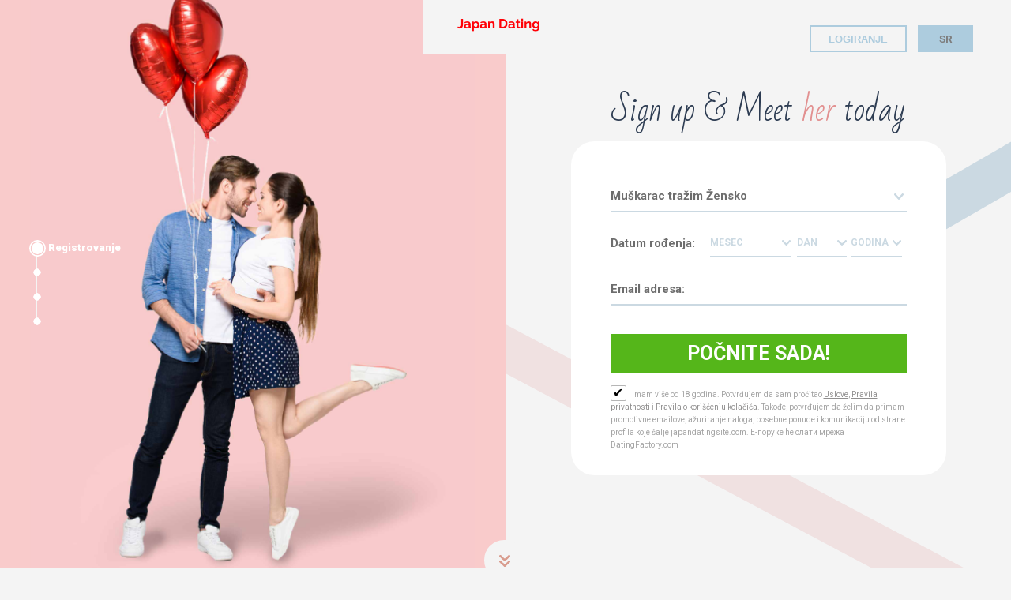

--- FILE ---
content_type: text/html;charset=UTF-8
request_url: https://japandatingsite.com/?lc=sr
body_size: 6121
content:
<!doctype html>
<html>
<head>
<title>Japan Dating Site - Meet Singles in Japan</title> <meta charset="UTF-8"/> <link rel="shortcut icon" href="/favicon.ico?635bfd9&amp;3"/> <meta name="description" content="Meet Japanese singles on Japan Dating Site, the most trusted Japanese dating site with over 1 million members. Join now and start making meaningful connections!" />
<meta name="keywords" content="japan dating site, japan dating, japanese singles, online dating in japan " /> <meta http-equiv="X-UA-Compatible" content="chrome=1"> <meta http-equiv="Content-Language" content="sr"> <meta name="Language" content="Serbian"> <meta name="viewport" content="width=device-width, initial-scale=1, user-scalable=no"> <link href="/theme/index.common.css?635bfd9&amp;3" rel="stylesheet"/> <link href="/theme/index.css?635bfd9&amp;3" rel="stylesheet"/> <script src="/scripts/external/jquery/jquery-1.10.2.js"></script> <script src="/scripts/lander.js?635bfd9&amp;3"></script> <!--473014.27.395.3.635bfd9-->
</head>
<body class="index sr">

<div class="logo">
	<div class="loader-bg" id="loader-bg"></div>
	<i class="i i-logo"><div class="Header"> <h2><a href="/start/"><img src="/images/logo.png?635bfd9&amp;3" alt="japandatingsite.com"/></a></h2> </div>
<!--473014.27.395.3.635bfd9--></i>
</div>

<header class="header">
	<div class="LoginIndex"> <form action="/login/" method="post"> <!--<p class="error"></p>--> <input name="redirTo" type="hidden" id="redirTo" value=""/> <dl class="horizontal"> <dd><label for="rememberMe"><input name="rememberMe" type="checkbox" id="rememberMe" class="checkbox" value="true" checked="checked" />Zapamti</label></dd> <dt><a href="/login/recover/">Zaboravljena lozinka?</a></dt> </dl> <dl class="horizontal"> <dd><input name="login" type="email" id="login" value=""/></dd> <dd><input name="password" type="password" id="password" value=""/></dd> <dd><input type="submit" name="login_button" class="button common small" value="Logiranje"/></dd> </dl> </form> </div>
<!--473014.27.395.3.635bfd9-->
	<script>
$.DF.require('/scripts/components/SwitchLocale.js', '635bfd9');
</script> <div class="SwitchLocale"> <p>Jezik:</p> <div><span class="label label-native">Srpski</span><span class="label label-lc">sr</span></div><div id="switchLocalesTrigger"></div> <div class="highlighted"> <ul> <li><a href="?lc=cs-CZ">Český</a></li><li><a href="?lc=da-DK">Dansk</a></li><li><a href="?lc=de-DE">Deutsch</a></li><li><a href="?lc=en-GB">English</a></li><li><a href="?lc=en-US">English US</a></li><li><a href="?lc=es-ES">Español</a></li><li><a href="?lc=fr-FR">Français</a></li><li><a href="?lc=hr-HR">Hrvatski</a></li><li><a href="?lc=it-IT">Italiano</a></li><li><a href="?lc=lt-LT">Lietuvių</a></li><li><a href="?lc=hu-HU">Magyar</a></li><li><a href="?lc=nl-NL">Nederlands</a></li><li><a href="?lc=no">Norsk</a></li><li><a href="?lc=pl-PL">Polski</a></li><li><a href="?lc=pt-PT">Português </a></li><li><a href="?lc=sk-SK">Slovensky</a></li><li><span>Srpski</span></li><li><a href="?lc=fi-FI">Suomi</a></li><li><a href="?lc=sv-SE">Svenska</a></li><li><a href="?lc=tr-TR">Türkçe</a></li><li><a href="?lc=el-GR">Ελληνικά</a></li><li><a href="?lc=ru-RU">Русский</a></li><li><a href="?lc=ar">العربية</a></li><li><a href="?lc=th-TH">ภาษาไทย</a></li><li><a href="?lc=ja-JP">日本語</a></li> </ul> </div> </div>
<!--473014.27.395.3.635bfd9-->
</header>

<nav class="nav" id="nav">
	<div class="table">
	<div class="cell">
		<ul class="nav-list">
			<i class="i dot-clone" id="dot"></i>
			<li class="nav-item">
				<a href="/register/" data-title="Registrovanje" class="nav-link">
				<i class="i dot"></i>
				<span class="nav-label">Registrovanje</span>
				</a>
			</li>
			<li class="nav-item">
				<a href="/near-you/" data-title="Near You" class="nav-link">
				<i class="i dot"></i>
				<span class="nav-label">Near You</span>
				</a>
			</li>
			<li class="nav-item">
				<a href="/nude-videos/" data-title="Ćaskanje sada" class="nav-link">
				<i class="i dot"></i>
				<span class="nav-label">Ćaskanje sada</span>
				</a>
			</li>
			<li class="nav-item">
				<a href="/responsive/" data-title="Responsive" class="nav-link">
				<i class="i dot"></i>
				<span class="nav-label">Responsive</span>
				</a>
			</li>
		</ul>
	</div></div>
</nav>

<nav class="nav-next">
	<button type="button" id="btn-next" class="btn i-down">
		<svg id="Layer_1" data-name="Layer 1" xmlns="http://www.w3.org/2000/svg" viewBox="0 0 20 23"><title>scrolldown</title><path d="M16.6,11.6,10,18.2,3.4,11.6a1.933,1.933,0,0,0-2.8,0,1.933,1.933,0,0,0,0,2.8l8,8a1.933,1.933,0,0,0,2.8,0l8-8a1.98,1.98,0,0,0-2.8-2.8Z" fill="#d99d8f"/><path d="M19.4.6a1.933,1.933,0,0,0-2.8,0L10,7.2,3.4.6A1.933,1.933,0,0,0,.6.6a1.933,1.933,0,0,0,0,2.8l8,8a1.933,1.933,0,0,0,2.8,0l8-8A1.933,1.933,0,0,0,19.4.6Z" fill="#d99d8f"/></svg>
	</button>
</nav>

<main class="main container" id="main">

<article class="project" id="register"
data-bg="#f4f4f4"
data-pattern="#f4f4f4"
data-main="#f4f4f4"
data-secondary="#ffffff"
data-sitetitle="#39393B"
data-btncontact="#adccde"
data-logo="#39393B">

<div class="project-overlay">
<div class="left">

	<figure class="lazy project-fig"
	data-src-larger= "/images/index/first.jpg"
	data-src-large=  "/images/index/first.jpg"
	data-src-normal= "/images/index/first.jpg"
	data-src-medium= "/images/index/first.jpg"
	data-src-small=  "/images/index/first.jpg"
	data-src=        "/images/index/first.jpg">

	<img class="lazy project-img"
	src="/images/index/blank.gif"
	data-src-larger= "/images/index/first.jpg"
	data-src-large=  "/images/index/first.jpg"
	data-src-normal= "/images/index/first.jpg"
	data-src-medium= "/images/index/first.jpg"
	data-src-small=  "/images/index/first.jpg"
	data-src=        "/images/index/first.jpg"
	width="1100"
	height="1080">
	</figure>

</div>
</div>

<div class="project-content registration-title">
<div class="right">

	<div class="lines line1"></div>
	<div class="lines line2"></div>
	<div class="table">
		<div class="cell"><h2 class="project-title">Sign up & Meet <span>her</span> today</h2>
		<script src="/scripts/components/RegistrationShort.js?635bfd9&amp;3"></script> <script src="/scripts/components/registrationDefaults.js?635bfd9&amp;3"></script> <script language="JavaScript" type="text/JavaScript">

	var criteriaItemsMap = null;
	// {
	//  sexId(1):{
	//           criterion_id(1):[[criterion_item_id, criterion_item_name](1), [criterion_item_id, criterion_item_name](2), ...](1),
	//           criterion_id(2):[[criterion_item_id, criterion_item_name](1), [criterion_item_id, criterion_item_name](2), ...](2)
	//           },
	//  sexId(2):{
	//           criterion_id(1):[[criterion_item_id, criterion_item_name](1), [criterion_item_id, criterion_item_name](2), ...](1),
	//           criterion_id(2):[[criterion_item_id, criterion_item_name](1), [criterion_item_id, criterion_item_name](2), ...](2)
	//           }
	// }

	var msgChooseCriteriaItem  = '';

</script> <div class="Registration RegistrationSimple"> <h2><strong>Registracija</strong> za kontaktiranje <span class="sitename">Japan Dating Site</span> članova!</h2> <form action="/registration/simple" method="post" name="RegistrationCommand"> <input type="hidden" id="refererNickname" name="refererNickname" value=""/> <input type="hidden" id="refId" name="refId" value=""/> <input type="hidden" name="doRedirect" value="true"/> <input type="hidden" name="extUserSourceId" value="5"/> <dl class="horizontal" > <p class="error"></p> <dt><label for="genderId">Ja sam:</label></dt> <dd> <select name="genderId" id="genderId" data-natural> <option value="0"  > </option><option value="1002"  >Muškarac tražim Žensko</option><option value="1001"  >Muškarac tražim Muškarac</option><option value="2002"  >Žensko tražim Žensko</option><option value="2001"  >Žensko tražim Muškarac</option> </select> </dd> </dl> <dl class="horizontal"> <p class="error"></p> <dt>Datum rođenja:</dt> <dd> <select name="birthMonthPerson1" id="birthMonthPerson1" data-natural> <option value="0" selected="selected" > </option><option value="1"  >Januar</option><option value="2"  >Februar</option><option value="3"  >Mart</option><option value="4"  >April</option><option value="5"  >Maj</option><option value="6"  >Jun</option><option value="7"  >Jul</option><option value="8"  >Avgust</option><option value="9"  >Septembar</option><option value="10"  >Oktobar</option><option value="11"  >Novembar</option><option value="12"  >Decembar</option> </select> <select name="birthDayPerson1" id="birthDayPerson1" data-natural> <option value="0" selected="selected" > </option><option value="1"  >1</option><option value="2"  >2</option><option value="3"  >3</option><option value="4"  >4</option><option value="5"  >5</option><option value="6"  >6</option><option value="7"  >7</option><option value="8"  >8</option><option value="9"  >9</option><option value="10"  >10</option><option value="11"  >11</option><option value="12"  >12</option><option value="13"  >13</option><option value="14"  >14</option><option value="15"  >15</option><option value="16"  >16</option><option value="17"  >17</option><option value="18"  >18</option><option value="19"  >19</option><option value="20"  >20</option><option value="21"  >21</option><option value="22"  >22</option><option value="23"  >23</option><option value="24"  >24</option><option value="25"  >25</option><option value="26"  >26</option><option value="27"  >27</option><option value="28"  >28</option><option value="29"  >29</option><option value="30"  >30</option><option value="31"  >31</option> </select> <select name="birthYearPerson1" id="birthYearPerson1" data-natural> <option value="0" selected="selected" > </option><option value="2008"  >2008</option><option value="2007"  >2007</option><option value="2006"  >2006</option><option value="2005"  >2005</option><option value="2004"  >2004</option><option value="2003"  >2003</option><option value="2002"  >2002</option><option value="2001"  >2001</option><option value="2000"  >2000</option><option value="1999"  >1999</option><option value="1998"  >1998</option><option value="1997"  >1997</option><option value="1996"  >1996</option><option value="1995"  >1995</option><option value="1994"  >1994</option><option value="1993"  >1993</option><option value="1992"  >1992</option><option value="1991"  >1991</option><option value="1990"  >1990</option><option value="1989"  >1989</option><option value="1988"  >1988</option><option value="1987"  >1987</option><option value="1986"  >1986</option><option value="1985"  >1985</option><option value="1984"  >1984</option><option value="1983"  >1983</option><option value="1982"  >1982</option><option value="1981"  >1981</option><option value="1980"  >1980</option><option value="1979"  >1979</option><option value="1978"  >1978</option><option value="1977"  >1977</option><option value="1976"  >1976</option><option value="1975"  >1975</option><option value="1974"  >1974</option><option value="1973"  >1973</option><option value="1972"  >1972</option><option value="1971"  >1971</option><option value="1970"  >1970</option><option value="1969"  >1969</option><option value="1968"  >1968</option><option value="1967"  >1967</option><option value="1966"  >1966</option><option value="1965"  >1965</option><option value="1964"  >1964</option><option value="1963"  >1963</option><option value="1962"  >1962</option><option value="1961"  >1961</option><option value="1960"  >1960</option><option value="1959"  >1959</option><option value="1958"  >1958</option><option value="1957"  >1957</option><option value="1956"  >1956</option><option value="1955"  >1955</option><option value="1954"  >1954</option><option value="1953"  >1953</option><option value="1952"  >1952</option><option value="1951"  >1951</option><option value="1950"  >1950</option><option value="1949"  >1949</option><option value="1948"  >1948</option><option value="1947"  >1947</option><option value="1946"  >1946</option><option value="1945"  >1945</option><option value="1944"  >1944</option><option value="1943"  >1943</option><option value="1942"  >1942</option><option value="1941"  >1941</option><option value="1940"  >1940</option><option value="1939"  >1939</option><option value="1938"  >1938</option><option value="1937"  >1937</option><option value="1936"  >1936</option> </select> </dd> </dl> <dl class="horizontal"> <dt><label for="email">Email adresa:</label></dt> <dd> <input title="" name="email" type="email" id="email" value="" data-required> <p class="icon warning mailCheckerHelperMessage">Da li ste mislili <a href="javascript:viod(0)" class="apply"><span>user</span>@<b>domain.com</b></a> <a href="javascript:void(0)" class="close">&times;</a></p> <p class="icon warning"> </p> </dd> </dl> <div class="submit-block"> <p class="error"></p> <p class="submitbutton warning"> <label class="checkbox-holder" for="agree"> <input name="agree" type="checkbox" class="checkbox" id="agree" checked="checked" required/> <span class="check">&#x2714;</span> <span class="terms-rarr">&raquo;</span> </label> Imam više od 18 godina. Potvrđujem da sam pročitao <a href="/terms/" target="_blank" tabindex="-1">Uslove</a>, <a href="/privacy/" target="_blank" tabindex="-1">Pravila privatnosti</a> i <a href="/cookie/" target="_blank" tabindex="-1">Pravila o korišćenju kolačića</a>. Takođe, potvrđujem da želim da primam promotivne emailove, ažuriranje naloga, posebne ponude i komunikaciju od strane profila koje šalje japandatingsite.com. Е-поруке ће слати мрежа DatingFactory.com </p> <p class="submitbutton"><input type="submit" class="button common submit" value="Počnite Sada!"/></p> </div> </form> </div> <!--473014.27.395.3.635bfd9-->
		<a href="javascript:void(0)" class="reglink-for-mob">Pridruživanje sada!</a>
		</div>
	</div>

</div>
</div>
</article>

<article class="project" id="near-you"
data-bg="#f4f4f4"
data-pattern="#f4f4f4"
data-main="#f4f4f4"
data-secondary="#e8bdbd"
data-sitetitle="#FFFFFF"
data-btncontact="#f5f5f5"
data-logo="#222222">
<div class="project-overlay">
<div class="left">

	<div class="table">
		<h2 class="project-title">Join the site everyone is <span>talking</span> about.</h2>
		<div class="project-text">We have tons of members waiting for you to join. What are you waiting for? Sign up with the site where the hottest singles love to flirt and hook up.</div>
		<div class="counters">
		  <div class="members-counter"><span>41,345</span><h4>članova</h4></div>
		  <div class="photos-counter"><span>504,849</span><h4>Hot photos</h4></div>
		</div>
		<a href="/register" title="" class="counters-btn">Come play with us…</a>
	</div>

	<div class="lines line3"></div>
	<div class="lines line4"></div>

</div>
</div>

<div class="project-content">
<div class="right members">
	
	<div class="hot-girls-geo"><img src="/images/index/location.svg" /><span>1022</span><h2>Hot single girls in</h2> <h4>Columbus</h4></div>

</div>
</div>
</article>

<article class="project" id="nude-videos"
data-bg="#f4f4f4"
data-pattern="#f4f4f4"
data-main="#f4f4f4"
data-secondary="#ffffff"
data-sitetitle="#FFFFFF"
data-btncontact="#adccde"
data-logo="#00192B">
<div class="project-overlay">
<div class="left video">

    <img src="/images/index/sexy-girl-video.png" />

</div>
</div>

<div class="project-content">
<div class="right">

	<div class="lines line5"></div>
	<div class="lines line6"></div>
	<div class="table">
		<div class="cell"><h2 class="project-title">Our site has the <span>hottest</span> of the hotties!</h2>
		<div class="project-text">Chat with hot girls. No shoes, no shirt? We don’t care. No pants? Not a problem. Ditch the club and hook up right now.</div>
		<a href="/register" title="Register" class="counters-btn">Chat Live!
		</a></div>
	</div>

</div>
</div>
</article>

<article class="project" id="responsive"
data-bg="#f4f4f4"
data-pattern="#f4f4f4"
data-main="#f4f4f4"
data-secondary="#e8bdbd"
data-sitetitle="#484848"
data-btncontact="#f5f5f5"
data-logo="#484848">
<div class="project-overlay">
<div class="left">

	<div class="table">
		<h2 class="project-title">Available on all <span>your</span> devices</h2>
		<div class="project-text">Date wherever you go, discreetly on your mobile or on your desktop at home. Don’t wait around to check your messages or find a match. Use our seamless mobile site and take us with you!</div>
		<a href="/register" title="" class="counters-btn">Date now!
		</a>
	</div>

	<div class="lines line7"></div>
	<div class="lines line8"></div>

</div>
</div>

<div class="project-content">
<div class="right">

	<figure class="lazy project-fig responsive-pic"
	data-src-larger= "/images/index/responsive.jpg"
	data-src-large=  "/images/index/responsive.jpg"
	data-src-normal= "/images/index/responsive.jpg"
	data-src-medium= "/images/index/responsive.jpg"
	data-src-small=  "/images/index/responsive.jpg"
	data-src=        "/images/index/responsive.jpg">

	<img class="lazy project-img"
	src="/images/index/blank.gif"
	data-src-larger= "/images/index/responsive.jpg"
	data-src-large=  "/images/index/responsive.jpg"
	data-src-normal= "/images/index/responsive.jpg"
	data-src-medium= "/images/index/responsive.jpg"
	data-src-small=  "/images/index/responsive.jpg"
	data-src=        "/images/index/responsive.jpg"
	width="1080"
	height="1100">
	</figure>

</div>
</div>
</article>

</main>

<script language="JavaScript" type="text/javascript" src="/scripts/moderniz.min.js?635bfd9&amp;3"></script>
<script language="JavaScript" type="text/javascript" src="/scripts/greensock.min.js?635bfd9&amp;3"></script>
<script defer src="/scripts/scripts.js?635bfd9&amp;3"></script>  

<script type="text/javascript">
$("#genderId option[value='1002']").attr("selected","selected");

$("#birthDayPerson1 option[value='0']").text("Dan");
$("#birthMonthPerson1 option[value='0']").text("Mesec");
$("#birthYearPerson1 option[value='0']").text("Godina");
$("#email").attr("placeholder", "Email adresa:");

$("#login").attr("placeholder", "Korisnik:");
$("#password").attr("placeholder", "Lozinka:");
$('.LoginIndex .login-link').attr("value","Logiranje");
</script>

<!-- System every_page_tracking_code -->
<!-- System Internal_Footer_Tracking_Code -->
<!-- t395-light-green-gray.general.dating -->
<script type="text/javascript">
var gaJsHost = (("https:" == document.location.protocol) ? "https://ssl." : "http://www.");
document.write(unescape("%3Cscript src='" + gaJsHost + "google-analytics.com/ga.js' async type='text/javascript'%3E%3C/script%3E"));
</script>
<script type="text/javascript">
try {
var systemPageTracker = _gat._getTracker("UA-8993531-7");
systemPageTracker._setDomainName("auto");
systemPageTracker._setVar("dating/general/l1/light-green-gray/t395"); 
systemPageTracker._setCustomVar(1, 'ipTV', escape(navigator.userAgent), 2);
systemPageTracker._setCustomVar(2, 'PROFILE_AGE_IN_DAYS', '', 2);
systemPageTracker._trackPageview();
} catch(err) {}</script>
<!-- Google Analytics -->
<script>
(function(i,s,o,g,r,a,m){i['GoogleAnalyticsObject']=r;i[r]=i[r]||function(){
(i[r].q=i[r].q||[]).push(arguments)},i[r].l=1*new Date();a=s.createElement(o),
m=s.getElementsByTagName(o)[0];a.async=1;a.src=g;m.parentNode.insertBefore(a,m)
})(window,document,'script','https://www.google-analytics.com/analytics.js','ga');

ga('create', 'UA-133198904-5', 'auto');
ga('send', 'pageview');
</script>
<!-- End Google Analytics -->


<!-- Google Tag Manager -->
<script>(function(w,d,s,l,i){w[l]=w[l]||[];w[l].push({'gtm.start':
new Date().getTime(),event:'gtm.js'});var f=d.getElementsByTagName(s)[0],
j=d.createElement(s),dl=l!='dataLayer'?'&l='+l:'';j.async=true;j.src=
'https://www.googletagmanager.com/gtm.js?id='+i+dl;f.parentNode.insertBefore(j,f);
})(window,document,'script','dataLayer','GTM-W2VM8FG');</script>
<!-- End Google Tag Manager --> <noscript> <img src="/ga.do?utmac=MO-8993531-7&amp;utmn=554720298&amp;utmr=-&amp;utmp=%3Flc%3Dsr&amp;guid=ON"/> </noscript>
<!--473014.27.395.3.635bfd9-->
<!-- DO NOT USE ApplicationMetadata -->
<!--473014.27.395.3.635bfd9-->
<!-- BannerPlace#13 --> <!--systemcontent#13-->
<div class="lazyload_ad"><code type="text/javascript"><!--//<![CDATA[
   var m3_u = (location.protocol=='https:'?'https://brotor.datingfactory.com/www/delivery/ajs.php':'http://brotor.datingfactory.com/www/delivery/ajs.php');
   var m3_r = Math.floor(Math.random()*99999999999);
   if (!document.MAX_used) document.MAX_used = ',';
   document.write ("<scr"+"ipt type='text/javascript' src='"+m3_u);
   document.write ("?zoneid=15");
   document.write ('&cb=' + m3_r);
   if (document.MAX_used != ',') document.write ("&exclude=" + document.MAX_used);
   document.write (document.charset ? '&charset='+document.charset : (document.characterSet ? '&charset='+document.characterSet : ''));
   document.write ("&loc=" + escape(window.location));
   if (document.referrer) document.write ("&referer=" + escape(document.referrer));
   if (document.context) document.write ("&context=" + escape(document.context));
if ('sr') document.write ("&v_banner_lang=" + escape('sr'));
   if ('') document.write ("&v_membership=" + escape(''));
   if ('') document.write ("&v_sex=" + escape(''));
else document.write ("&v_sex=unknown");
   if ('') document.write ("&v_sex_simple=" + escape(''));
   if ('') document.write ("&v_orientation=" + escape(''));
   if ('') document.write ("&v_lfsex=" + escape(''));
   if ('') document.write ("&v_lfsex_simple=" + escape(''));
   if ('') document.write ("&v_lforientation=" + escape(''));
   if ('') document.write ("&v_photo=" + escape(''));
   if ('') document.write ("&v_video=" + escape(''));
   if ('ltr') document.write ("&v_textdirection=" + escape('ltr'));
   if ('sr') document.write ("&v_lang=" + escape('sr'));
  if ('dating') document.write ("&v_niche_path=" + escape('dating'));
 if ('dating') document.write ("&v_niche=" + escape('dating'));
   if ('general') document.write ("&v_market=" + escape('general'));
   if ('') document.write ("&v_country=" + escape(''));
   if ('') document.write ("&v_region=" + escape(''));
   if ('04730140000000000132026012100465501') document.write ("&pubID=" + escape('04730140000000000132026012100465501'));
   if (document.mmm_fo) document.write ("&mmm_fo=1");
   if ('photo') document.write ("&v_setname=" + escape('photo'));
   if ('') document.write ("&v_regdate=" + escape(''));
   if ('') document.write ("&v_profile_age=" + escape(''));
  if ('') document.write ("&v_ab_test_id=" + escape(''));
   if ('') document.write ("&v_ab_test_audience_id=" + escape(''));
 if ('13') document.write ("&v_instance_id=" + escape('13'));
 if ('69411') document.write ("&v_partner_id=" + escape('69411'));
 if ('') document.write ("&v_traffic_owner_id=" + escape(''));
 if ('') document.write ("&v_email=" + escape(''));
 if ('') document.write ("&v_adult_rating=" + escape(''));
 if ('') document.write ("&v_sub_id=" + escape(''));

   document.write ("&v_version=4");
   document.write ("&v_host="+document.location.host);
   document.write ("&v_text=Dodaj više slika<br>na svoj profil");
   document.write ("'></scr"+"ipt>");
//]]>--></code></div>
<!--473014.27.395.3.635bfd9-->

<script defer src="https://static.cloudflareinsights.com/beacon.min.js/vcd15cbe7772f49c399c6a5babf22c1241717689176015" integrity="sha512-ZpsOmlRQV6y907TI0dKBHq9Md29nnaEIPlkf84rnaERnq6zvWvPUqr2ft8M1aS28oN72PdrCzSjY4U6VaAw1EQ==" data-cf-beacon='{"version":"2024.11.0","token":"82819040121245aab2344b53dba6ad74","r":1,"server_timing":{"name":{"cfCacheStatus":true,"cfEdge":true,"cfExtPri":true,"cfL4":true,"cfOrigin":true,"cfSpeedBrain":true},"location_startswith":null}}' crossorigin="anonymous"></script>
</body>
</html>
<!--473014.27.395.3.635bfd9-->

--- FILE ---
content_type: text/css;charset=utf-8
request_url: https://japandatingsite.com/theme/index.common.css?635bfd9&3
body_size: 5513
content:
@media screen {
/* Layout */
	html {margin:0; padding:0;}
	body {margin:0; padding:0; background:#ffffff; color:#585858; font:normal 80% Arial, Helvetica, sans-serif; }
	body.th {line-height:none; display: block; border: none; max-width: 100%; box-shadow: none; transition: none;}
	body.th:hover, body.th:focus {box-shadow: none}
	b.corner {position:absolute; width:1px; height:1px; font-size:1px; line-height:1px; overflow:hidden; background:#ffffff; font-weight:normal;}
	b.lt {left:0px; top:0px;}
	b.rt {right:0px; top:0px; }
	b.lb {left:0px; bottom:0px;}
	b.rb {right:0px; bottom:0px;}

	img {border:none}

/* Texts & links */
	a {color:#696f4b; text-decoration:none;}
	a:hover {text-decoration:underline; }

	h1 {margin:0; padding:0; font-size:180%; color:#585858; }
	h1 strong {color:#5d9300;}
	h1 small {font-size:70%; }

	h2 {margin:0; padding:0; font-size:180%; color:#585858; }
	h2 strong {color:#5d9300;}
	h2 small {font-size:70%; }

	h1.linked {border-bottom:1px dashed #d7d7d7; clear:both; position:relative;}
	h1.linked a {font-size:60%; position:absolute; top:5px; right:0px;}

	h2.linked {border-bottom:1px dashed #d7d7d7; clear:both; position:relative;}
	h2.linked a {font-size:60%; position:absolute; top:5px; right:0px;}

	div#body {z-index:0;}
	div#body div#right.column h1 {margin:10px 0;}

	div#body div#right.column h2 {margin:10px 0;}

	h3, .h3 {margin:0; padding:0; font-size:130%; color:#585858; font-weight:bold;}
	h3 a {margin-left:7px; border-left:1px solid #b8d181; padding-left:10px; font-weight:normal; font-size:70%; text-decoration:underline;}

	h4 {margin:0; padding:0; font-size:110%; color:#585858; font-weight:normal;}

	p {margin:0; padding:0;}

	.center {text-align:center;}

	div.hr {border-top-width:1px; border-top-color:#b8d181; height:1px; overflow:hidden;}
	div.hr.solid {border-top-style:solid;}
	div.hr.dashed {border-top-style:dashed;}

	.float { display: inline-block; vertical-align: top; }


/* Highlighted block */
	.highlighted {border:1px solid #bac19b; background-color:#eaece3; padding:0 !important;}
	.highlighted div.topline {background:#d0d6b4; height:3px; font-size:1px; overflow:hidden; width:100%; margin:0; padding:0; float:none !important;}

/* Decoration */
	.status { padding:1px 3px; text-transform:uppercase; font-size:75%; line-height:normal; color:#ffffff;}
	.status.online {background:#85a300;}
	.status.offline {background:#bbbbbb; color:#ffffff;}

	.icon {padding-left:17px; background-position:0 0; background-repeat:no-repeat;}

	.icon.add {background-image:url(/theme/images/ico_plus_big.gif);}
	.icon.plusSmall {background-image:url(/theme/images/ico_plus_small.gif);}

	.icon.block {background-image:url(/theme/images/ico_block.gif);}

	.icon.benefits {background-image:url(/theme/images/ico_benefits.gif);}

	.icon.arrowRightSmall {background-image:url(/theme/images/ico_arrow_rightsmall.gif);}
	.icon.arrowRightBig {background-image:url(/theme/images/ico_arrow_rightbig.gif);}

	.icon.triangleRightSmall {background-image:url(/theme/images/ico_triangle_rightsmall.gif);}
	.icon.triangleRightBig {background-image:url(/theme/images/ico_triangle_rightbig.gif);}

	.icon.warning {background-image:url(/theme/images/ico_warning.gif);}

	.icon.trial {background-image:url(/theme/images/status_trial.gif);}
	.icon.gold {background-image:url(/theme/images/status_gold.gif);}

/* Forms */

/* TERMS CHECK */
	.checkbox-holder {
		display: inline-block;
		position: relative;
		width: 20px;
		height: 20px;
		background-color: #ffffff;
		border-radius: 2px;
		margin-right: 5px;
		border: 1px solid #b6b6b6;
		text-align: center;
	}
	.checkbox-holder input[type="checkbox"]{
		display: none !important;
	}
	.checkbox-holder .check {
		color: #000000;
		opacity: 0;
		font-size: 16px;
		line-height: 18px;
		user-select: none;
	}

	.checkbox-holder input[type="checkbox"]:focus + .check,
	.checkbox-holder input[type="checkbox"]:checked + .check{
		opacity: 1;
	}

	.checkbox-holder .terms-rarr {
		position: absolute;
		color: #ce0000;
		font-size: 38px;
		left: -20px;
		top: -15px;
		opacity: 0;
		transition: opacity 0.3s ease-in;
		pointer-events: none;
	}
	.checkbox-holder #agree.invalid ~ .terms-rarr {
		animation: rarr 0.7s ease-in-out infinite alternate;
		opacity: 1;
	}

	@keyframes rarr {
		0% {
			left: -25px;
		}
		100% {
			transform: translate(-100%);
		}
	}
/* END TERMS CHECK */

	form {margin:0px; padding:0px;}
	form label {white-space:nowrap;}

	dl.horizontal {margin:10px 0; padding:0; }
	dl.horizontal dt {display: inline-block; margin:0 0 5px 0; padding:0; width:100px;}
	dl.horizontal dd {position: relative; display: inline-block; margin:0 0 5px 0; padding:0; width:195px; }
	dl.horizontal dd.second {width:auto; padding-left:5px; }
	dl.horizontal dd.nolabel {clear:both; position:relative; left:100px; width:auto;}

	dl.horizontal dd a.second {position:relative; left:105%; top:-18px;}
	div.Registration p.warning label, div.RegistrationSimple p.warning label {white-space: initial;}

	dl.vertical {margin:0; padding:0; }
	dl.vertical dt {margin:0; padding:0; width:100%; }
	dl.vertical dd {margin:0 0 10px; padding:0; width:100%; }

	dl dd.double {width:47%; }

	dd input,
	dd select,
	dd textarea {width:100%; border-width:1px; border-style:solid; border-color:#b7b7b7 #e5e5e5 #e5e5e5 #b7b7b7; background:#ffffff; color:#585858; font-family:Arial, Helvetica, sans-serif;}

	input::-webkit-input-placeholder {color:#908f8f}
	textarea::-webkit-input-placeholder {color:#908f8f}
	input:-moz-placeholder {color:#908f8f}
	textarea:-moz-placeholder {color:#908f8f}

	dd input,
	dd select {font-size:90%; }

	p.buttons {clear:both; text-align:right;}

	input.button,		button {border-width:1px; border-style:solid; width:auto; padding:3px 0px; margin:7px 0 0; height:23px;}
	input.button.small,	button.small {padding:0 5px; margin:0; line-height:normal !important;}
	input.button.huge,	button.huge {padding:8px 34px; margin:0; font-size:130%; height:auto;}

	input.button.common,	button.common {border-color:#85a300 #5d7000 #5d7000 #85a300; background-color:#85a300; font-weight:bold; color:#ffffff;}
	input.button.negative,	button.negative {border-color:#cccccc #9d9d9d #9d9d9d #cccccc; background-color:#cccccc; color:#585858;}

	dl.vertical p.error {position:static;}
	dl dt.error {color:#ce0000; font-weight:bold;}
	.submit-block .error {color: #ce0000;}
	dl p.error:empty {padding: 0;}
	dl p.error {
		color: #fff;
		font-size: 15px;
		max-width: 100%;
		letter-spacing: 0.5px;
		background-color: rgba(225, 0, 0, 0.8);
		padding: 5px;
		text-align : center;
		margin: 5px 0;
		box-sizing: border-box;
		clear : both;
	}
	dl dd.error {color:#ce0000; font-weight:bold;}
	dl dd.error a {color:#ce0000; text-decoration:underline;}

	input.invalid,
	select.invalid,
	textarea.invalid {background:#ffd9d7; color:#ce0000; border-color:#ccabaa #ffc8c6 #ffc8c6 #ccabaa}

	dd p.warning {font-size:80%; margin:5px 0 10px;}

	dd.error input,
	dd.error select,
	dd.error textarea {background:#ffd9d7; color:#ce0000; border-color:#ccabaa #ffc8c6 #ffc8c6 #ccabaa}
	dd.error input.checkbox {background:transparent;}

	input.checkbox#agree{
		-webkit-appearance: none;
		-ms-appearance: none;
		-moz-appearance: none;
		appearance: none;
		font-size: 16px;
		box-sizing: border-box;
		margin: 0 5px 0 0;
		opacity: 1 !important;
		color: #0086d3;
		width: 15px;
		height: 15px;
		background: #ffffff;
		vertical-align: middle;
		border: 1px solid #585859;
		border-radius: 3px;
	}

	input.checkbox#agree:checked{
		background: #ffffff url(/mobile/theme/images/checkmark.svg) center center no-repeat;
		background-size: 85%;
	}

	input.checkbox#agree.invalid:not(:checked){
		background-color: #ffd9d7;
	}

	dl.vertical dt.described span { display:block; float:left;}
	dl.vertical dt.described a { display:block; float:right; font-size:85%; text-decoration:underline}
	dl.vertical dt.described a:hover {text-decoration:none;}
	dl.vertical dt.described h3 {float:left;}

	dl.vertical dd.double {float:left; margin-right:10px;}

	dl.half, fieldset.half  {width:46%; float:left; margin-right:10px;}

	div.errorList p {margin:0; padding:0 14px; height:21px; line-height:21px; background-color:#ce0000; color:#ffffff; text-transform:uppercase; font-weight:bold; font-size:90%;}
	div.errorList ul {margin:0; padding:10px 14px; border-color:#ffd7d7; border-width:1px; border-style:none solid solid; list-style:none;}
	div.errorList ul li {margin:0; padding:0; list-style:none; color:#ce0000; font-weight:bold;}

	fieldset {border-style:none; margin:0; padding:0;}
	fieldset legend {font-weight:bold;}

	dl dt h3 {display:inline;}

/* Members List*/
	div.member {font-size:85%; float:left; margin:3px 23px 8px 0; border-top:1px solid #ffffff; padding:20px 10px 12px; width:70px; height:125px; overflow:hidden;}
	div.member img {border-style:none; width:70px; height:80px;}

	div.member div.membership {display:none;}
	.member-name { display: block; text-align: center; }
	.member-age, .member-address {display:none}

	div.member div.username {width:70px; white-space:nowrap; overflow:hidden; text-overflow: ellipsis; }
	div.member div.info {width:70px; overflow:hidden; text-overflow: ellipsis; }
	div.member div.info span.address {color:#9c9c9c; font-size:80%;}

	div.member div.chat {display:none;}

	div.member div.info {display:none}

	div.editable div.member {padding-left:3px; }
	div.editable div.member div.username {margin-left:20px;}
	div.editable div.member div.info {margin-left:20px;}
	div.editable div.member input.checkbox {position:relative; top:-66px;}
	div.editable div.membership {margin-left:20px;}

	div.labeled div.member {padding-top:12px; height:143px; }
	div.labeled div.member.paid {padding-top:3px; height:152px; }
	div.labeled div.member div.today {color:#de5e52; width:70px;}
	div.labeled div.member div.tomorrow {color:#88ae00; width:70px;}
	div.labeled div.member div.date {width:70px;}

	div.compact div.member {font-size:85%; float:left; margin:5px 5px 5px 0; padding:17px 5px 5px; width:110px; height:60px;}
	div.compact div.member img {border-style:none; width:40px; height:46px; float:left;}
	div.compact div.member div.username {width:65px; margin-left:44px;}
	div.compact div.member div.info {width:65px; margin-left:44px;}
	div.compact div.member {padding-top:5px;}
	div.compact div.member.paid div.membership {width:37px;}

	div.simple div.member {margin-right:2px; padding-top:8px; height:85px;}
	div.simple div.member div.info {display:none;}
	div.simple div.member div.membership {display:none;}
	div.simple div.member.featured {background:none; border:none;}

/* Hint */
	div#fieldshint {position:absolute; display:none; z-index:255;}
	div#fieldshint div#hint {margin:0; padding:15px; font-size:8pt !important; border:1px solid #b8d181; background:#e8ffd1; text-align:left; z-index:-1; color:#585858;}
	div#fieldshint div#tail {position:absolute; background-position:left top; background-repeat:no-repeat}

	div#fieldshint ul {margin:5px 0 0 15px; padding:0;}
	div#fieldshint h2 {font-size:165%; margin:0 0 5px 0; padding:0; font-weight:bold;}
	div#fieldshint p {font-size:100%; margin:0 0 5px 0; padding:0;}

	div#fieldshint.right div#hint {margin-left:11px; width:90px; }
	div#fieldshint.right div#tail {top:7px; left:0px; width:12px; height:15px; background-image:url(/theme/images/hint_tail_right.gif);}

	div#fieldshint.bottom {width:290px; padding-top:8px;}
	div#fieldshint.bottom div#tail {top:0px; right:27px; width:15px; height:9px; background-image:url(/theme/images/hint_tail_bottom.gif);}

/* Components */
	div.Footer a sup {font-size:80%; line-height:0; background:#ff9100; color:#ffffff; margin-left:2px; padding:0 3px; }

/* MainMenu */
	ul#MainMenu {left:15px;}

	ul.MainMenu {margin:0; padding:0; list-style:none; height:27px; position:absolute; bottom:0;}
	ul.MainMenu li {margin:0 4px 0 0; padding:0; float:left; list-style:none; background-color:#ffffff; }
	ul.MainMenu li a {color:#fd6153; display:block; float:left; height:26px; line-height:26px; padding:0 10px; text-decoration:none; font-size:90%; font-weight:bold; text-transform:uppercase; border-style:solid; border-width:1px 1px 0 1px; border-color:#ffaca4; }
	ul.MainMenu li a:hover {color:#ffffff; background-color:#fd6153; text-decoration:none; border-color:#fd6153;}
	ul.MainMenu li.selected {background-color:#fd6153; border-color:#fd6153;}
	ul.MainMenu li.selected a {color:#ffffff; border-color:#fd6153;}
	ul.MainMenu li.selected a:hover {color:#ffffff;background-color:#fd6153; border-color:#fd6153;}
	ul.MainMenu li a span {color:#88ae00;}
	ul.MainMenu li.selected a span {color:#edffa3;}

	ul#LoginMenu  li a {text-transform:none;}

	/* SwitchLocale*/
	.SwitchLocale.active .highlighted {
		width: auto;
		display: block;
	}
	.SwitchLocale.active ul{
		flex-wrap: wrap;
		display: flex;
		min-width: 250px;
	}
	.SwitchLocale.active li {
		flex-basis: 33%;
	}

	div.SwitchLocale {font-size:85%; position:absolute; bottom:0px; right:0px; z-index:1000;}
	div.SwitchLocale div {float:left; margin-top:3px;}
	div.SwitchLocale div span.label {display:block; cursor:pointer; float:left; height:17px; line-height:17px; border-style:solid; border-width:1px 1px 0 1px; border-color:#ffaca4; padding:0 9px; color:#fd6153; }
	div.SwitchLocale div#switchLocalesTrigger {width:18px; height:18px; background:url(/theme/images/selector_arrow_bottom.gif) center center no-repeat; cursor:pointer; }

	div.SwitchLocale div span.label-native {display:block;}
	div.SwitchLocale div span.label-lc {text-transform:capitalize; display:none;}

	div.SwitchLocale div.highlighted {position:absolute; z-index:255; margin:0; display:none; top:35px; right:0px; }
	div.SwitchLocale div.highlighted ul {padding:10px; margin:2px 0; list-style:none; width:170px; border-right:1px solid #bac19b;}
	div.SwitchLocale div.highlighted ul.last {border-right:none;}
	div.SwitchLocale div.highlighted ul li {margin:0; padding:0;  white-space:nowrap;  }
	div.SwitchLocale div.highlighted ul li.last {border-bottom-style:none;}
	div.SwitchLocale div.highlighted ul li a {display:block; padding:0 4px; height:21px; line-height:21px; border-top:1px solid #eaece3;; }
	div.SwitchLocale div.highlighted ul li a:hover {color:#585858; background:#f8f8f8; text-decoration:none; border-top-color:#bac19b;}
	div.SwitchLocale div.highlighted ul li span {display:block; padding:0 4px; height:21px; line-height:21px; font-weight:bold; background:#d0d6b4; color:#696f4b; border-top:1px solid #bac19b;}

	div.SwitchLocale p {margin:0; padding:0}

	body.vSwL div.SwitchLocale {bottom:auto; top:0}
	body.vSwL div.SwitchLocale p {float:left; line-height:17px; padding-right:5px}
	body.vSwL div.SwitchLocale div {margin-top:0}
	body.vSwL div.SwitchLocale div span.label {border-width:0 1px 1px}
	body.vSwL div.SwitchLocale div.highlighted {top:18px}
	body.vSwL div.SwitchLocale b.corner {bottom:0; top:auto}

	/* Login */
	div.LoginIndex {width:288px; left:550px; bottom:3px; position:absolute; }
	div.LoginIndex dl {clear: both; height: 1%;}
	div.LoginIndex dl dt {clear:none; font-size:85%; margin:0; padding:0;height:19px; line-height:19px; float:left; width:auto;}
	div.LoginIndex dl dd {width:85px; margin:0 5px 0 0; padding:0; float:left;}
	div.LoginIndex dl dd label {font-size:85%; height:12px; float:left; }
	div.LoginIndex dl dd input.button {height:19px; padding:0 5px; font-weight:bold; font-size:80%;}
	div.LoginIndex dl.horizontal {margin:5px 0;}

	.loginNew{ display: block; position: absolute; right: 150px; bottom: 0; height:26px; line-height:26px; padding:0 10px; text-decoration:none; font-size:90%; font-weight:bold; text-transform:uppercase; border-style:solid; border-width:1px 1px 0 1px; border-color:#ffaca4; color:#fd6153; }
	.loginNew:hover{text-decoration: none;}
	/* Registration */
	div.Registration {margin:0 auto; padding:10px 0; width:333px; text-align:left}
	div.Registration form {margin-top:10px;}
	div.Registration h4 {margin-bottom:15px;}

	div.Registration select#birthDayPerson1,
	div.Registration select#birthDayPerson2 {width:46px;}
	div.Registration select#birthMonthPerson1,
	div.Registration select#birthMonthPerson2 {width:89px;}
	div.Registration select#birthYearPerson1,
	div.Registration select#birthYearPerson2 {width:66px;}

	div.Registration dl {margin-bottom:1px !important;}
	div.Registration dl dt, div.Registration dl dd {margin-bottom:2px !important;}
	div.Registration dl.horizontal dd {width:210px;}

	div.Registration p#linkPostCodeBlock,
	div.Registration p#postalCodeLookupMode {font-size:85%;}

	div.Registration a {text-decoration:underline;}
	div.Registration input.submit {border:none; width:185px; height:50px; line-height:50px; color:#ffffff; font-weight:normal; font-size:22px; margin-top:5px; background-color:#85a300; margin-top:0; border-color: #85a300 #5d7000 #5d7000 #85a300; border-width:1px; border-style:solid}

	p.submitbutton {padding-top:5px; clear:both}

	#linkPostCodeBlock {display:none;}
	#enterPostCodeManuallyBlock {display:none;}

	div.Registration p.mailCheckerHelperMessage {display:none;}
	div.Registration p.mailCheckerHelperMessage a.close {color:#9c9c9c; font-family:"Times New Roman",Times,serif; font-size:125%;}

	div.Registration p.warning, div.RegistrationSimple p.warning {color:#908f8f; font-size:80%;}
	div.Registration div.submit-block p.warning a, div.RegistrationSimple div.submit-block p.warning a {color:#908f8f;}

	/* ViewProfileMenu */
	div.ViewProfileMenu {width:150px;}
	div.ViewProfileMenu ul {margin:0; padding:0; list-style:none;}
	div.ViewProfileMenu ul li {margin:0 0 6px; padding:0; list-style:none; }
	div.ViewProfileMenu ul li a {text-decoration:underline; color:#88ae00; font-size:90%; font-weight:bold; padding-left:19px;}
	div.ViewProfileMenu ul li a.block {color:#908f8f;}
	div.ViewProfileMenu p {margin-top:15px;}
	div.ViewProfileMenu p a {color:#696f4b; font-size:85%;}

	/* ContextMenu */
	div.ContextMenu {width:320px; text-align:left;}
	div.ContextMenu div.content {background:#ffffff; padding:5px; margin:15px;}
	div.ContextMenu div.content div.photo {width:135px; float:left; text-align:center;}
	div.ContextMenu div.content div.photo img.photo {width:125px; border-style:none;}
	div.ContextMenu div.content div.username {margin-left:140px; height:18px; border-bottom:1px solid #b8d181; font-size:90%; position:relative;}
	div.ContextMenu div.content div.username strong.status {position:absolute; right:0px; font-size:70%;}
	div.ContextMenu div.content div.address {padding:12px 0; border-bottom:1px dashed #b8d181; margin:0 3px 12px 140px; font-size:90%; }
	div.ContextMenu div.content div.ViewProfileMenu {margin-left:140px; width:120px;}
	div.ContextMenu div.content div.ViewProfileMenu a {text-decoration:none; font-weight:normal;}
	div.ContextMenu div.content div.ViewProfileMenu a span {color:#585858; font-weight:bold;}
	div.ContextMenu div.content div.ViewProfileMenu ul li {padding-bottom:2px; margin-bottom:3px;}
	div.ContextMenu div.content div.ViewProfileMenu ul li.chat {border-bottom:none;}
	div.ContextMenu div.content div.ViewProfileMenu ul li.block {display:none;}

	/* Quick Search */
	div.QuickSearch {width:300px; overflow:hidden; margin:0 auto; text-align:left; display:block}
	div.QuickSearch h2 {font-weight:normal; padding-top:20px; font-size:20px; text-align:center}
	#seekingAgeFrom, #seekingAgeTo {width:75px}
	div.QuickSearch p {text-align:left}
	div.QuickSearch .button.common {width:185px; height:45px; margin-left:100px; font-size:22px; font-weight:normal}

	div.QuickSearch #seekingAgeFrom {float:left}
	div.QuickSearch #seekingAgeTo {float:right}
	div.QuickSearch div.seekingAgeTextSplitter {margin:0 auto; width:100%; height:1px; overflow:visible; text-align:center; _position:absolute; _width:25%}

	/* Footer */
	ul#bottonNavigation li a {color:#fd6153; }
	ul#bottonNavigation li:last-of-type {border-right-style:none;}
	div#copyright {float:right; color:#9c9c9c; font-size:85%; margin:5px;}
	p.warningNotification {font-size:10px; color:#9c9c9c; margin:15px; text-align:center; clear:both}

	/* Decoratos */
	div.DecoratorHeader {position:absolute; z-index:1000; width:100%; left:0; top:0; background-position:center top; background-repeat:no-repeat; display:none; }
	@media all and (max-width: 992px) {div.DecoratorHeader {display: none !important;}}

	/* Sidebar */
	div.Sidebar {position:fixed !important; z-index:1000; }
	div.Sidebar.Left {left:0 !important; top:110px !important;}
	div.Sidebar.Right {right:0 !important; top:110px !important;}

	div.Sidebar .SidebarItem {position:static !important; float:left; margin-bottom:7px; clear:both; background-color:#fff/*#ffffff*/; color:#333/*#585858*/; padding:7px; }
	div.Sidebar.Left .SidebarItem {border-radius:0 10px 10px 0; box-shadow:1px 1px 3px #d6dacc;}
	div.Sidebar.Right .SidebarItem {border-radius:10px 0 0 10px; box-shadow:-1px 1px 3px #d6dacc;}

	.SidebarItem div.vertical {position:absolute; bottom:11px; font-size:90%; white-space:nowrap; float:none; margin:0; padding:0; background:none;
		transform: rotate(-90deg); transform-origin: 9px 7px;
		*left:22px;
	}

	html[xmlns*=""] .SidebarItem div.vertical {
		writing-mode:bt-rl;
		filter:flipH flipV;
	}

	ul.switch-layout li a {background-image:url(/images/icons/icon_mobile.png);}

	/* Modal Popup */
	div.blockUI.blockOverlay {background-color:#666666 !important;}
	div.blockUI.blockMsg {background-color:#ffffff !important;}

	div.blockUI div.popup {border-width:0px 1px 1px 0px; border-style:solid; border-color:#666666; height:100%; width:100%;}
	div.blockUI div.popup div.head {height:4px; font-size:1px; overflow:hidden; background-color:#95b255; width:auto; margin:0 -1px;}
	div.blockUI div.popup div.content {overflow:hidden; }

	/* FramePopup */
	div.FramePopup iframe {margin-top:16px;}
	div.FramePopup img#close {position:absolute; top:3px; right:-2px; cursor:pointer;}

/* External */

	/* Autocomplete */
	.ac_results				{padding: 0px; border: 1px solid black; background-color: white; overflow: hidden; z-index: 99999;}
	.ac_results ul			{width: 100%; list-style-position: outside; list-style: none; padding: 0; margin: 0;}
	.ac_results li			{margin: 0px; padding: 2px 5px; cursor: default; display: block; font: menu; font-size: 12px; line-height: 16px; overflow: hidden; color:#000000; text-align:left;}
	.ac_results li.ac_odd	{background-color: #eee;}
	.ac_results li.ac_over	{background-color: #0A246A; color: white;}


	.tooltip {
		position: absolute;
		font-size: 10px;
		padding: 7px 14px;
		background: #e8ffd1;
		color: #585858;
		border-radius: 3px;
		z-index: 99;
		top: 50%;
		left: calc(100% + 14px);
		transform: translateY(-50%);
		width: 150px;
	}
	.tooltip:after {
		content: '';
		position: absolute;
		border:7px solid transparent;
		border-right: 7px solid #e8ffd1;
		left: -14px;
		top: 50%;
		transform: translateY(-50%);
	}
	/* Tipsy*/
	.tipsy { font-size: 10px; position: absolute; padding: 5px; z-index: 100000; }
	.tipsy-inner { background-color: #000; color: #FFF; max-width: 200px; padding: 5px 8px 4px 8px; text-align: center; }

	.tipsy-inner { margin:0; padding:7px 14px; font-size:8pt !important; border:1px solid #b8d181; background:#e8ffd1; text-align:left; color:#585858; -moz-border-radius: 3px; -webkit-border-radius: 3px; border-radius: 3px;}

	.tipsy-arrow { position: absolute; }
	.tipsy-arrow-n	{width:15px; height:9px; background-image:url(/theme/images/hint_tail_bottom.gif); }
	.tipsy-arrow-w {width:12px; height:15px; background-image:url(/theme/images/hint_tail_right.gif); }

	.tipsy-n	.tipsy-arrow {top:0px; left:50%; margin-left:-7px;}
	.tipsy-nw	.tipsy-arrow {top:0px; left:7px;}
	.tipsy-ne	.tipsy-arrow {top:0px; right:7px;}
	.tipsy-w 	.tipsy-arrow { left: 0; top: 50%;  margin-top:-7px;}

	.tipsy-n .tipsy-inner,
	.tipsy-nw .tipsy-inner,
	.tipsy-ne .tipsy-inner {margin-top:3px;}

	.tipsy-w .tipsy-inner {margin-left:6px;}
}

@media only screen and (max-width: 40.063em) {
	.adult div.Sidebar {display:none;}

	div.Sidebar {position:static !important;}
	div.Sidebar .SidebarItem {background:none !important; box-shadow: none !important; float:none; margin:0; padding:14px !important;}
	div.Sidebar ul.icons {text-align:center;}
	div.Sidebar ul.icons li {display:inline-block; margin:0; padding:7px;}
}

/*473014.1.395.3.635bfd9*/

--- FILE ---
content_type: text/css;charset=utf-8
request_url: https://japandatingsite.com/theme/index.css?635bfd9&3
body_size: 6580
content:
@import url('https://fonts.googleapis.com/css?family=Bad+Script&subset=cyrillic');
@import url('https://fonts.googleapis.com/css?family=Roboto:400,700,900&subset=cyrillic,greek');

html, body, div, span, h1, h2, h3, h4, h5, h6, p, blockquote, pre, a, code, em, img, small, strong, sub, sup, b, u, i, ol, ul, li, fieldset, form, label, article, aside, canvas, embed, figure, figcaption, footer, header, nav, output, section, address, audio, video, button, input, textarea {
    margin: 0;
    padding: 0;
    border: 0;
    font: inherit;
    vertical-align: baseline
}

article, aside, figcaption, figure, footer, header, nav, section {
    display: block
}

body {
    line-height: 1.2;
    font-family: 'Roboto', sans-serif;
    font-weight: 300;
}

ol, ul {
    list-style: none
}

table {
    border-collapse: collapse;
    border-spacing: 0
}

a, button {
    text-decoration: none;
    color: inherit
}

button, input, textarea {
    background: none
}

textarea {
    resize: none
}

[debug] {
    display: none
}

.none {
    display: none
}

.cf:after, .cf:before {
    display: table
}

.cell {
    width: 100%;
}

.table {
    width: 100%;
    height: 100%;
    display: flex;
    flex-direction: column;
    justify-content: center;
    align-items: center;
    z-index: 2;
}

*, *:after, *:before {
    box-sizing: border-box
}

.rel, *, *:after, *:before {
    position: relative
}

.abs {
    position: absolute
}

.cf {
    *zoom: 1
}

.cf:after, .cf:before {
    content: ""
}

.cf:after {
    clear: both
}

.tac {
    text-align: center
}

.nowrap {
    white-space: nowrap
}

.list {
    margin: 0;
    padding-left: 0;
    list-style: none
}

html.mac button, html.mac input, html.mac textarea, html.is-mac {
    -webkit-font-smoothing: antialiased;
    -moz-font-smoothing: antialiased;
    font-smoothing: antialiased;
    -moz-osx-font-smoothing: grayscale;
    -moz-osx-font-smoothing: antialiased
}

::-moz-selection {
    background: #292929;
    color: #fff;
    text-shadow: none
}

::selection {
    background: #292929;
    color: #fff;
    text-shadow: none
}

*, *:after, *:before {
    outline: none
}

html, body {
    width: 100%
}

@media (min-width: 1025px) {
    html, body {
        height: 100%;
        overflow: hidden
    }
}

html {
    font-size: 100%
}

html.is-locked {
    overflow: hidden;
    height: 100%
}

body {
    color: #fff;
    background: #f4f4f4;
    font: 400 16px 'Roboto', sans-serif;
}

.is-locked body {
    overflow: hidden;
    height: 100%
}

@media (min-width: 768px) {
    body {
        font-size: 17px
    }
}

@media (min-width: 1025px) {
    body {
        font-size: 17px;
        background-image: none
    }
}

@media (min-width: 1200px) {
    body {
        font-size: 19px
    }
}

@media (min-width: 1400px) {
    body {
        font-size: 22px
    }
}

.main {
    display: block;
    width: 100%;
    height: 100%;
}

@media (min-width: 768px) and (max-width: 1025px) {
    .main {
        *zoom: 1;
        display: -webkit-box;
        display: -webkit-flex;
        display: -ms-flexbox;
        display: flex;
        -webkit-flex-wrap: wrap;
        -ms-flex-wrap: wrap;
        flex-wrap: wrap;
        -webkit-box-pack: center;
        -webkit-justify-content: center;
        -ms-flex-pack: center;
        justify-content: center
    }

    .main:after, .main:before {
        content: "";
        display: table
    }

    .main:after {
        clear: both
    }
}

.btn {
    display: inline-block;
    padding: 0.5em 1.33em;
    font-weight: 700;
    border: 2px solid;
    cursor: pointer;
    overflow: hidden;
    -webkit-transform: translateZ(0);
    transform: translateZ(0);
    will-change: border, color
}

.is-loaded .btn {
    -webkit-transition: all 1s cubic-bezier(1, 0, 0, 1);
    transition: all 1s cubic-bezier(1, 0, 0, 1)
}

.btn:hover {
    -webkit-transition: all 0.6s cubic-bezier(0.19, 1, 0.22, 1);
    transition: all 0.6s cubic-bezier(0.19, 1, 0.22, 1)
}

.btn:hover .btn-bg {
    opacity: 1;
    -webkit-transform: translateY(-50%) scale(1.1);
    -ms-transform: translateY(-50%) scale(1.1);
    transform: translateY(-50%) scale(1.1)
}

.no-csstransforms3d .btn:hover .btn-bg {
    -webkit-transform: translate(0, -50%) scale(1.1);
    -ms-transform: translate(0, -50%) scale(1.1);
    transform: translate(0, -50%) scale(1.1)
}

.btn.white {
    color: rgba(255, 255, 255, 0.8)
}

.btn.black {
    color: rgba(0, 0, 0, 0.6)
}

.btn.black:last-of-type {
    background: #fff
}

.btn-bg {
    position: absolute;
    top: 50%;
    left: 0;
    width: 100%;
    height: 0;
    padding-top: calc(100% + 2.66em);
    border-radius: 100px;
    opacity: 0;
    -webkit-transform: translateY(-50%) scale(0);
    -ms-transform: translateY(-50%) scale(0);
    transform: translateY(-50%) scale(0)
}

.no-csstransforms3d .btn-bg {
    -webkit-transform: translate(0, -50%) scale(0);
    -ms-transform: translate(0, -50%) scale(0);
    transform: translate(0, -50%) scale(0)
}

.i {
    display: inline-block
}

.i-down {
    width: 2.7em;
    height: 2.7em;
    margin-left: -1.4em;
    bottom: 5px;
    background: #292929;
    color: white;
    border: 0;
    border-radius: 50%;
    cursor: pointer;
}

.i-down.btn {
    padding: 0;
    -webkit-transition: -webkit-transform 0.3s cubic-bezier(0.19, 1, 0.22, 1);
    transition: transform 0.3s cubic-bezier(0.19, 1, 0.22, 1)
}

.i-down .btn-bg {
    height: 100%;
    padding-top: 0
}

.i-down:hover svg {
    -webkit-transform: scale(0.95, 1.1);
    -ms-transform: scale(0.95, 1.1);
    transform: scale(0.95, 1.1)
}

.i-down:active {
    -webkit-transform: translateY(2px);
    -ms-transform: translateY(2px);
    transform: translateY(2px)
}

.no-csstransforms3d .i-down:active {
    -webkit-transform: translate(0, 2px);
    -ms-transform: translate(0, 2px);
    transform: translate(0, 2px)
}

.i-down:active svg {
    -webkit-transform: scale(0.9, 1.3);
    -ms-transform: scale(0.9, 1.3);
    transform: scale(0.9, 1.3)
}

.i-down svg {
    z-index: 3;
    display: inline-block;
    vertical-align: middle;
    fill: #fff;
    width: 0.8em;
    height: 0.8em;
    -webkit-transition: -webkit-transform 0.3s cubic-bezier(0.19, 1, 0.22, 1);
    transition: transform 0.3s cubic-bezier(0.19, 1, 0.22, 1)
}

.header {
    z-index: 100;
    font-size: 1rem;
    text-align: center
}

@media (max-width: 1025px) {
    .header {
        right: 1em;
        position: absolute;
        top: 1em;
    }
}
@media (max-width: 640px) {
    .header {
        right: 0;
        width: 100%;
    }
}
@media (max-width: 320px) {
    .header {
        top: 0.3em;
    }
}

@media (min-width: 1025px) {
    .header {
        position: absolute;
        top: 2em;
        right: 3em;
    }
}

@media (min-width: 1200px) and (min-height: 900px) {
    .header {
        top: 5em;
        right: 5em;
    }
}

@media (min-width: 1400px) and (min-height: 900px) {
    .header {
        top: 5em;
        right: 5em;
    }
}

.header-btn {
    right: 0;
    color: #777777;
    border-color: #777777;
    border-width: 2px;
    text-transform: uppercase;
    font-size: 13px;
    padding: 0.62em 3.5em;
    font-weight: 400;
}

.header-btn.is-open {
    border-color: transparent;
    -webkit-transition: border-color 0s 0s;
    transition: border-color 0s 0s
}

.header-btn.is-open .btn-bg {
    display: none
}

.logo {
    z-index: 101;
    width: 11em;
    margin: 2em auto;
    background: #f4f4f4;
    padding: 1em 2em;
    box-sizing: border-box;
    display: flex;
    align-items: center;
}

@media (max-width: 1025px) {
    .logo {
        margin: 0 0 0 1em;
        padding: 0.5em;
        background: transparent;
        width: 9em;
    }
}

@media (min-width: 1025px) {
    .logo {
        position: absolute;
        top: 0;
        left: 50%;
        margin: 0 0 0 -5.5em;
    }
}

.i-logo {
    width: 100%;
    display: flex;
    align-items: center;
    overflow: hidden;
    -webkit-transform: rotate(-90deg);
    -ms-transform: rotate(-90deg);
    transform: rotate(-90deg);
    transform-origin: center bottom;
    -webkit-transition: -webkit-transform 0.3s cubic-bezier(0.175, 0.885, 0.32, 1.275);
    transition: transform 0.3s cubic-bezier(0.175, 0.885, 0.32, 1.275)
}

.is-loaded .i-logo {
    -webkit-transform: rotate(0);
    -ms-transform: rotate(0);
    transform: rotate(0)
}

#logo-mask {
    fill: #fff
}

@media (min-width: 1025px) {
    #logo-mask {
        fill: #fff
    }
}

.Header {
    width: 100%;
}
.Header h2 img {
    max-width: 100%;
}

.loader-bg {
    position: absolute;
    top: 0;
    left: 0;
    width: 100%;
    height: 100%;
    -webkit-transform: scaleX(25) scaleY(25);
    -ms-transform: scaleX(25) scaleY(25);
    transform: scaleX(25) scaleY(25);
    background: #f4f4f4;
}

.is-loaded .loader-bg {
    -webkit-transform: scaleX(1) scaleY(1) !important;
    -ms-transform: scaleX(1) scaleY(1) !important;
    transform: scaleX(1) scaleY(1) !important;
    -webkit-transition: all 1s 0.1s cubic-bezier(0.485, 0.605, 0, 1);
    transition: all 1s 0.1s cubic-bezier(0.485, 0.605, 0, 1)
}

@media (max-width: 1025px) {
    .loader-bg {
        -webkit-transform: scaleX(30) scaleY(30) !important;
        -ms-transform: scaleX(30) scaleY(30) !important;
        transform: scaleX(30) scaleY(30) !important
    }

    .is-loaded .loader-bg {
        -webkit-transform: scaleX(1) scaleY(1) !important;
        -ms-transform: scaleX(1) scaleY(1) !important;
        transform: scaleX(1) scaleY(1) !important;
        -webkit-transition: all 1s 0.1s cubic-bezier(0.485, 0.605, 0, 1);
        transition: all 1s 0.1s cubic-bezier(0.485, 0.605, 0, 1)
    }
}

.nav {
    display: none;
    counter-reset: nav;
    z-index: 100;
    position: absolute;
    top: 0;
    bottom: 0;
    left: 2em;
    height: 100%;
    margin-left: -0.5em;
    font-size: 1rem
}

@media (min-width: 1025px) {
    .nav {
        display: block;
        left: 3em
    }
}

@media (min-width: 1200px) and (min-height: 900px) {
    .nav {
        left: 5em
    }
}

@media (min-width: 1400px) and (min-height: 900px) {
    .nav {
        left: 5em
    }
}

.nav-list:before {
    content: "";
    position: absolute;
    top: 0.75em;
    left: 6px;
    bottom: 0.85em;
    width: 1px;
    background: #f4f4f4;
}

.nav-item {
    counter-increment: nav
}

.nav-link {
    display: flex;
    padding: 0.5em 0 0.5em 0;
    justify-content: flex-start;
    text-decoration: none;
    align-items: center;
    font-weight: 900
}

.nav-link:hover, .nav-link.is-active {
    text-decoration: none;
}

.nav-link:hover .nav-label, .nav-link.is-active .nav-label {
    opacity: 1;
    -webkit-transform: rotateX(0);
    transform: rotateX(0);
}

.nav-link:active .dot {
    -webkit-transform: scale(1.5) !important;
    -ms-transform: scale(1.5) !important;
    transform: scale(1.5) !important;
    -webkit-transition: -webkit-transform 0.2s cubic-bezier(0.19, 1, 0.22, 1);
    transition: transform 0.2s cubic-bezier(0.19, 1, 0.22, 1)
}

.nav-label {
    padding: 0 0 0 7px;
    font-size: 13px;
    zoom: 1;
    display: inline;
    opacity: 0;
    -webkit-transform: rotateX(90deg);
    transform: rotateX(90deg);
    -webkit-transition: all 0.6s cubic-bezier(0.19, 1, 0.22, 1);
    transition: all 0.6s cubic-bezier(0.19, 1, 0.22, 1)
}

.dot, .dot-clone {
    width: 14px;
    background: #fff;
    border-radius: 9px
}

.dot {
    height: 14px;
    will-change: transform;
    -webkit-transform: scale(1.5);
    -ms-transform: scale(1.5);
    transform: scale(1.5)
}

.dot-clone {
    z-index: 1;
    position: fixed;
    -webkit-transform: translateZ(0);
    transform: translateZ(0);
    will-change: bottom, top
}

.nav-link.is-active .dot {
    box-shadow: 0 0 0 1px #f9cbcb inset;
    border: 1px solid #fff;
}

.nav-next {
    z-index: 6;
    position: absolute;
    left: 50%;
    display: none
}

.project {
    counter-increment: projects;
    text-align: center
}

.project,
.project .left,
.project .right {
    top: 0;
    bottom: 0;
    width: 100%;
    height: 100%
}

.project,
.project .left {
    left: 0;
    align-items: center;
    display: flex;
    justify-content: center;
}

.project,
.project .right {
    right: 0
}

.project-overlay {
    z-index: 2;
    height: 100%;
}

.project-overlay .project-img {
    opacity: 0
}

.project-overlay, .project-content {
    width: 100%
}

@media (max-width: 1025px) {
    .project-overlay,
    .project-overlay .left,
    .project-content,
    .project-content .left {
        -webkit-transform: translate(0) !important;
        -ms-transform: translate(0) !important;
        transform: translate(0) !important
    }

    .project-overlay {
        z-index: 3;
    }

    .project .right {
        display: flex;
        align-items: center;
        min-height: 490px;
    }
}

@media (max-width: 860px) {
    .project .right {
        min-height: auto;
    }

    .project .right.members {
        min-height: 400px;
    }
}

@media (max-width: 768px) {
    .project:nth-of-type(odd) {
        flex-direction: column;
    }

    .project:nth-of-type(even) {
        flex-direction: column-reverse;
    }

    .project-overlay {
        height: auto;
    }
}

@media (min-width: 769px) {
    .project-overlay {
        width: 50%;
    }
}

@media (min-width: 1025px) {
    .nav-next {
        display: block;
        bottom: -20px
    }

    .project {
        position: absolute;
        padding: 0
    }

    .project.is-active {
        z-index: 1
    }

    .project.is-active .project-content {
        z-index: 1
    }

    .project.is-active .project-fig {
        -webkit-transform: scaleX(1.15) scaleY(1.15) translateZ(0);
        transform: scaleX(1.15) scaleY(1.15) translateZ(0);
        -webkit-transition: -webkit-transform 25s ease-in-out;
        transition: transform 25s ease-in-out
    }

    .no-csstransforms3d .project.is-active .project-fig {
        -webkit-transform: scale(1.15);
        -ms-transform: scale(1.15);
        transform: scale(1.15)
    }

    .no-csstransitions .project.is-active .project-fig {
        -webkit-transform: scale(1);
        -ms-transform: scale(1);
        transform: scale(1)
    }

    .project + .project {
        margin-top: 0
    }

    .project:nth-of-type(3) .right, .project:nth-of-type(even) .left {
        padding: 0 7em;
    }

    .project-overlay {
        right: auto;
        overflow: hidden
    }

    .project-content {
        width: 50%;
        height: 100%;
        overflow: hidden
    }

    .project-overlay {
        left: 0;
        -webkit-transform: translateY(-100%);
        -ms-transform: translateY(-100%);
        transform: translateY(-100%)
    }

    .project:nth-of-type(odd) .project-overlay {
        z-index: 2;
    }

    .no-csstransforms3d .project-overlay {
        -webkit-transform: translate(0, -100%);
        -ms-transform: translate(0, -100%);
        transform: translate(0, -100%)
    }

    .no-csstransforms .project-overlay {
        top: -100%
    }
}

.project-fig {
    width: 100%;
    height: 0;
    padding-top: 100%;
    background-position: center center;
    background-repeat: no-repeat;
    background-size: auto 100%;
    background-color: #f9cbcb;
    -webkit-transition: -webkit-transform 1s cubic-bezier(0.77, 0, 0.175, 1), opacity 1s cubic-bezier(0.77, 0, 0.175, 1);
    transition: transform 1s cubic-bezier(0.77, 0, 0.175, 1), opacity 1s cubic-bezier(0.77, 0, 0.175, 1)
}

.overlay .project-fig {
    background-blend-mode: multiply
}

.project-img {
    display: none;
    width: 100%;
    height: auto
}

@media (min-width: 1025px) {
    .project-fig {
        height: 100%;
        padding-top: 0
    }

    .project-img {
        opacity: 0 !important
    }

    .project-content {
        -webkit-transform: translateY(100%);
        -ms-transform: translateY(100%);
        transform: translateY(100%)
    }

    .no-csstransforms3d .project-content {
        -webkit-transform: translate(0, 100%);
        -ms-transform: translate(0, 100%);
        transform: translate(0, 100%)
    }

    .no-csstransforms .project-content {
        top: 100%
    }
}

@media (max-width: 1025px) {
    .project-content .btn {
        color: #fff !important
    }

    .project-overlay, .project-content {
        width: 50%;
        position: relative;
        align-items: center;
        display: flex;
        min-height: 490px;
    }
}

@media (max-width: 860px) {
    .project-overlay, .project-content {
        min-height: 400px;
    }
}

@media (max-width: 768px) {
    .project-overlay, .project-content {
        width: 100%;
    }

    .table {
        min-height: 500px;
    }
}

@media (max-width: 640px) {
    .table {
        min-height: auto;
    }
}

@media (max-width: 480px) {
    .registration-title {
        min-height: 320px;
        align-items: flex-start;
    }

    #register .project-overlay {
        align-items: flex-start;
        min-height: 370px;
    }

    .project-fig {
        padding-top: 90%;
    }
}

@media (max-width: 400px) {
    .registration-title {
        min-height: 230px;
    }

    #register .project-overlay {
        min-height: 170px;
    }
}

.project-title {
    margin: 0 2% 0.4em;
    white-space: normal;
    font: 2em/1.2 'Bad Script', cursive;
    color: #6c7683;
    -webkit-transform-style: preserve-3d;
    transform-style: preserve-3d;
    -webkit-perspective: 1000px;
    perspective: 1000px;
    max-width: 100%;
}

.project-title span {
    color: #e29090;
}

.registration-title .project-title {
    color: #2d3c52;
}

@media (min-width: 1200px) and (min-height: 900px) {
    .project-title {
        font-size: 3.5em
    }
}

@media (min-width: 1400px) and (min-height: 1000px) {
    .project-title {
        font-size: 4.5em
    }
}

@media (max-width: 1024px) {
    .project-title {
        font-size: 1.8em;
    }
}

@media (max-width: 768px) {
    .project-title {
        padding-top: 50px;
        font-size: 2.4em;
    }
}

@media (max-width: 540px) {
    .project-title {
        padding-top: 20px;
    }
}

@media (max-width: 480px) {
    .registration-title .project-title {
        padding-top: 60px;
    }
}

@media (max-width: 400px) {
    .project-title {
        font-size: 1.8em;
    }

    .registration-title .project-title {
        padding-top: 20px;
    }
}

.project-text {
    margin: 0 2% 2em;
    color: #757575;
    font-size: 12px;
    line-height: 20px;
    max-width: 100%;
}

#nude-videos .project-overlay {
    background: url(/images/index/macbook-pro.png) no-repeat center center #f9cbcb;
    background-size: 100% auto;
}

.nude-video {
    width: 65%;
    height: 45%;
    z-index: 2;
}
.video img {
    max-width: 63%;
}

@media (max-width: 1280px) {
    .nude-video {
        height: 35%;
    }
}
@media (max-width: 1200px) {
    .nude-video {
        height: 32.5%;
    }
}
@media (max-width: 1140px) {
    .nude-video {
        height: 31%;
    }
}
@media (max-width: 1025px) {
    #nude-videos .project-overlay {
        background-size: 110% auto;
    }

    .nude-video {
        width: 71%;
        height: 262px;
    }
}

@media (max-width: 960px) {
    .nude-video {
        height: 243px;
    }
}

@media (max-width: 860px) {
    .nude-video {
        height: 218px;
    }
}

@media (max-width: 768px) {
    #nude-videos .project-overlay {
        height: 800px;
    }

    .nude-video {
        height: 50%;
    }
}

@media (max-width: 640px) {
    .nude-video {
        height: 41%;
    }
}

@media (max-width: 600px) {
    #nude-videos .project-overlay {
        background-position: center 33%;
    }

    .nude-video {
        height: 39%;
    }
}

@media (max-width: 540px) {
    #nude-videos .project-overlay {
        background-position: center 50%;
        height: 500px;
    }

    .nude-video {
        height: 56%;
    }
}

@media (max-width: 480px) {
    #nude-videos .project-overlay {
        height: 440px;
    }
}

@media (max-width: 400px) {
    .nude-video {
        height: 47%;
    }
}

@media (max-width: 375px) {
    .nude-video {
        height: 43%;
    }
}

.members {
    background-size: cover;
    background-repeat: no-repeat;
    background-position: left top;
}

@media (max-width: 1025px) {
    .members {
        background-image: url(/images/index/profile-pics-mobile.jpg);
    }
}

@media (min-width: 1025px) {
    .members {
        background-image: url(/images/index/profile-pics.jpg);
    }
}

div.LoginIndex {
    display: none;
    left: auto;
    right: 70px;
    bottom: auto;
    width: 290px;
    box-sizing: content-box;
    top: -10px;
    position: absolute;
    padding: 10px 145px 10px 10px;
}

.expanded {
    background: #f4f4f4;
}

div.LoginIndex form {
    display: flex;
    flex-direction: column-reverse;
}

div.LoginIndex dl.horizontal {
    margin: 0 0 6px;
    height: auto;
}

div.LoginIndex dl.horizontal dt {
    padding: 0 0 0 6%;
    height: auto;
    line-height: 12px;
}

div.LoginIndex dl.horizontal dd {
    margin: 0;
    float: left;
    width: 47%;
}

div.LoginIndex dl.horizontal:last-of-type dd:nth-of-type(2) {
    float: right;
    text-align: left;
}

div.LoginIndex dl.horizontal:last-of-type dd:last-of-type {
    position: absolute;
    clear: both;
    right: -127px;
    top: 0;
    width: auto;
    float: none;
}

div.LoginIndex dl.horizontal dd a {
    font-size: 11px;
    line-height: 1.2;
    color: rgba(255, 255, 255, 0.8);
    margin-left: 8px;
    white-space: nowrap;
}

div.LoginIndex dl.horizontal dd a:hover {
    text-decoration: underline;
}

div.LoginIndex dl dd label, div.LoginIndex a {
    color: #595959;
    font-size: 11px;
}

div.LoginIndex a {
    text-decoration: underline;
    color: #ef8b8e;
    font-weight: bold;
}

div.LoginIndex a:hover {
    text-decoration: none;
    color: #e82e2f;
}

div.LoginIndex dl.horizontal dd.nolabel {
    margin: 0;
}

div.LoginIndex dl.horizontal dd.nolabel label {
    margin-top: 3px;
    display: block;
    color: rgba(255, 255, 255, 0.8);
    font-size: 11px;
    line-height: 1.2;
}

div.LoginIndex #login, .LoginIndex #password {
    width: 100%;
    font: bold 12px'Roboto', sans-serif;
    text-align: left;
    height: 32px;
    border-width: 0 0 2px;
    border-color: gray;
    background-color: transparent;
    -webkit-appearance: none;
    -moz-appearance: none;
    appearance: none;
    border-radius: 0;
}

div.LoginIndex #password {
    float: right;
}

#rememberMe {
    margin: 0 5px 0 0;
    padding: 0;
    appearance: none;
    -moz-appearance: none;
    -webkit-appearance: none;
    width: 14px;
    height: 14px;
    display: inline-block;
    background-color: transparent;
    vertical-align: middle;
    border: 2px solid #808080;
}

#rememberMe:checked {
    box-shadow: 0 0 0px 1px #f4f4f4 inset;
    background-color: #808080;
}

#rememberMe.invalid:not(:checked) {
    background-color: transparent;
}

div.LoginIndex dl.horizontal dd.expand-block, div.LoginIndex dl.horizontal dt.expand-block {
    display: none;
}

div.LoginIndex #login.invalid, .LoginIndex #password.invalid {
    border-color: #fe0000;
}

input.login-link {
    color: #808080;
    text-transform: uppercase;
    cursor: pointer;
    font-size: 13px;
    font-weight: 700;
    display: inline-block;
    border: 2px solid #808080;
    padding: 0;
    min-width: 115px;
    box-sizing: content-box;
    height: 30px;
    line-height: 32px;
    text-align: center;
    vertical-align: top;
    background-color: transparent;
    transition: all 0.3s ease-in;
    -webkit-appearance: none;
    -moz-appearance: none;
    appearance: none;
    border-radius: 0;
}

input.login-link:hover {
    background-color: rgba(255,255,255, 0.2);
}

.expanded input.login-link {
    border-color: gray !important;
    color: gray !important;
}

body.ja div.LoginIndex dl.horizontal dt, body.es div.LoginIndex dl.horizontal dt, body.sv div.LoginIndex dl.horizontal dt {
    padding: 10px 0 0;
}

@media (max-width: 1280px) {
    div.LoginIndex {
        width: 250px;
    }
}

@media (max-width: 640px) {
    div.LoginIndex {
        padding: 0;
        right: 100px;
        top: 0;
    }

    input.login-link {
        min-width: 80px;
    }

    body.ja div.LoginIndex dl.horizontal dt, body.es div.LoginIndex dl.horizontal dt, body.sv div.LoginIndex dl.horizontal dt {
        padding: 0;
    }

    div.LoginIndex dl.horizontal:last-of-type dd:last-of-type {
        right: 0;
    }
}

div.SwitchLocale {
    top: 0;
    bottom: auto;
    justify-content: center;
    align-items: center;
    display: flex;
    height: 34px;
    min-width: 70px;
    flex-wrap: wrap;
    background-color: #dbdbdb;
}

div.SwitchLocale div:first-of-type {
    float: none;
    margin: 0;
    width: 100%;
}

div.SwitchLocale p {
    display: none
}

div.SwitchLocale div span.label-native {
    display: none;
}

div.SwitchLocale div span.label-lc {
    display: block;
    border-width: 0;
    padding: 0;
    height: auto;
    line-height: normal;
    font-weight: 600;
    text-transform: uppercase;
    color: #7e7e7e;
    width: 100%;
}

div.SwitchLocale div.highlighted {
    border: none;
    background-color: #c7d9e3;
    width: 400px !important;
    top: 55px;
}

div.SwitchLocale div.highlighted ul {
    padding: 10px 0;
    box-sizing: border-box;
    vertical-align: top;
    margin: 0;
    list-style: none;
    width: 33.33%;
    border: none;
}

.highlighted div.topline {
    display: none;
}

div.SwitchLocale div.highlighted ul li {
    padding: 7px 0;
}

div.SwitchLocale div.highlighted ul li a {
    padding: 0;
    font-weight: bold;
    height: auto;
    line-height: normal;
    border: none;
    text-transform: uppercase;
    color: #fff;
}

div.SwitchLocale div.highlighted ul li span {
    padding: 0;
    font-weight: bold;
    height: auto;
    line-height: normal;
    border: none;
    background: transparent;
    text-transform: uppercase;
    color: #808080;
}

div.SwitchLocale div.highlighted ul li a:hover {
    background: transparent;
    color: #808080;
}

div.SwitchLocale div#switchLocalesTrigger {
    display: none;
}

.overlay-members {
    background: rgba(255, 0, 0, 0.3);
    width: 100%;
    height: 100%;
}

.reglink-for-mob {
    display: none;
    font: bold 25px/50px 'Roboto', sans-serif;
    height: 50px;
    background: #13d88b;
    margin: 0 auto;
    width: 80%;
    border: none;
    color: #fff;
    text-transform: uppercase;
}

body.fr .reglink-for-mob {
    font-size: 18px;
}

.reglink-for-mob:hover {
    text-decoration: none;
    background: #0fffa1;
}

div.Registration {
    background-color: #fff;
    max-width: 475px;
    border-radius: 30px;
    padding: 40px 50px 30px;
    width: auto;
    box-sizing: border-box;
}

div.Registration h2 {
    display: none;
}

dl p.error {
    display: none
}

div.Registration p.warning {
    font-size: 10px;
    margin: 0;
    line-height: 1.6em;
    text-align: left;
    width: 100%;
    color: #a4a4a4;
    order: 1;
}

div.Registration p.warning label {
    white-space: normal;
}
div.Registration p.warning label a {
    text-decoration: none;
}
div.Registration p.warning label a:hover {
    text-decoration: underline;
}
@media (max-width: 1280px) {
    .logo {
        max-width: 10em;
    }
}

@media (max-width: 1025px) {
    div.Registration {
        padding: 20px 50px 40px;
        margin: 10px;
    }

    div.Registration form {
        margin-top: 0;
    }

    div.Registration p.warning {
        position: relative;
        bottom: auto;
        top: auto;
        font-size: 9px;
        left: auto;
        text-align: left;
        color: #888686;
        width: auto;
    }
}

@media (max-width: 860px) {
    div.Registration {
        padding: 10px 40px 30px;
    }
}

@media (max-width: 768px) {
    div.Registration {
        margin: 20px 20px 40px;
    }

    div.SwitchLocale div.highlighted {
        top: 49px;
    }
}

@media (max-width: 640px) {
    div.Registration {
        display: none;
    }

    .reglink-for-mob {
        display: block;
    }

    .header {
        right: 0;
        width: 100%;
    }

    div.SwitchLocale {
        right: 1em;
    }

    div.LoginIndex.expanded {
        padding: 10px 20px 10px 20px;
        top: 46px;
        width: 100%;
        box-sizing: border-box;
        right: 0;
    }

    div.LoginIndex.expanded dl.horizontal:first-of-type {
        display: flex;
    }

    div.LoginIndex.expanded dl.horizontal dt {
        white-space: nowrap;
    }

    div.LoginIndex.expanded dl.horizontal dd {
        margin: 0 0 20px;
        float: none;
        width: 100%;
    }

    div.LoginIndex.expanded dl.horizontal:last-of-type dd:last-of-type {
        position: relative;
        right: auto;
        top: auto;
        width: 100%;
        float: none;
    }

    .expanded input.login-link {
        width: 100%;
        margin-top: 20px;
        height: 40px;
        box-sizing: border-box;
    }
}

@media (max-width: 480px) {
    div.Registration {
        margin: 20px 0 0;
        border-radius: 0;
        padding: 10px 20px 30px;
    }
    div.LoginIndex.expanded {
        top: 43px;
    }
}

@media (max-width: 400px) {
    div.SwitchLocale div.highlighted {
        width: 360px !important;
    }
}

@media (max-width: 360px) {
    div.SwitchLocale div.highlighted {
        width: 320px !important;
    }
}

@media (max-width: 320px) {
    div.LoginIndex {
        right: 92px;
    }
    .logo {
        width: 5em;
    }
    div.LoginIndex.expanded {
        top: 34px;
    }
    div.SwitchLocale {
        right: 0.5em;
    }
    div.SwitchLocale div.highlighted {
        top: 40px;
    }
}

div.Registration input.submit {
    line-height: normal;
    cursor: pointer;
    width: 100%;
    border: none;
    text-transform: uppercase;
    font: 700 25px 'Roboto', sans-serif;
    background: #55b61a;
    color: #ffffff;
    -webkit-appearance: none;
    -moz-appearance: none;
    appearance: none;
    border-radius: 0;
}

div.Registration input.submit:hover {
    text-decoration: none;
    background: #0fffa1;
}

.submit-block {
    clear: both;
    display: flex;
    flex-direction: column;
}

div.Registration dl.horizontal {
    align-items: center;
    display: flex;
    margin: 0;
}

div.Registration dl.horizontal dt, div.Registration dl.horizontal dd {
    width: 100%;
    margin-bottom: 20px !important;
}

dl.horizontal dd.nolabel {
    left: auto;
    font-family: 'Roboto', sans-serif;
}

div.Registration dd input, div.Registration dd select {
    border-width: 0 0 2px;
    padding: 10px 0;
    color: #6d6d6d;
    font: 700 15px 'Roboto', sans-serif;
    border-color: #cbd9e2;
    border-radius: 0;
    background-color: transparent;
    -webkit-appearance: none;
    -moz-appearance: none;
    appearance: none;
}

div.Registration dl.horizontal dt {
    font: 700 15px 'Roboto', sans-serif;
    display: none;
    color: #6d6d6d;
}

div.Registration dl.horizontal:nth-of-type(2) dt {
    width: 33%;
    display: block;
}

body.de div.Registration dl.horizontal:nth-of-type(2) dt {
    width: 39%;
}

body.nl div.Registration dl.horizontal:nth-of-type(2) dt {
    width: 42%;
}

div.Registration dl.horizontal:nth-of-type(2) dd {
    width: 67%;
}

body.de div.Registration dl.horizontal:nth-of-type(2) dd {
    width: 61%;
}

body.nl div.Registration dl.horizontal:nth-of-type(2) dd {
    width: 58%;
}

div.Registration dl.horizontal:nth-of-type(2) dd select {
    font: 700 12px 'Roboto', sans-serif;
    text-transform: uppercase;
    color: #cbd9e2;
}

div.Registration dl.horizontal dd select {
    background-image: url(/images/index/dropdown.svg);
    background-position: 99% 53%;
    background-size: auto 20%;
    background-repeat: no-repeat;
    font-weight: 700;
    font-size: 15px;
    color: #6d6d6d;
}

select::-ms-expand {
    display: none;
}

div.Registration select#birthDayPerson1, div.Registration select#birthDayPerson2 {
    width: 25%;
    margin: 0;
}

body.it div.Registration select#birthDayPerson1, div.Registration select#birthDayPerson2,
body.lt div.Registration select#birthDayPerson1, div.Registration select#birthDayPerson2 {
    width: 34%;
}

div.Registration select#birthMonthPerson1, div.Registration select#birthMonthPerson2 {
    width: 41%;
    margin: 0 1%;
}

body.it div.Registration select#birthMonthPerson1, div.Registration select#birthMonthPerson2,
body.lt div.Registration select#birthMonthPerson1, div.Registration select#birthMonthPerson2 {
    width: 33%;
}

div.Registration select#birthYearPerson1, div.Registration select#birthYearPerson2 {
    width: 26%;
    margin: 0;
}

dl p.error {
    width: 100%;
    letter-spacing: 0;
    position: absolute;
    margin: 0;
    bottom: 53px;
    left: 0;
}
.submit-block .error {
    font-size: 12px;
}

button {
    height: auto;
}

#agree {
    border-color: gray;
    border-radius: 0;
    float: left;
    background-color: transparent;
}

#email::placeholder {
    color: #6d6d6d;
    opacity: 1;
}

#email:-ms-input-placeholder {
    color: #6d6d6d;
}

#email::-ms-input-placeholder {
    color: #6d6d6d;
}

#email.invalid::placeholder {
    color: #e73541;
    opacity: 1;
}

#email.invalid:-ms-input-placeholder {
    color: #e73541;
}

#email.invalid::-ms-input-placeholder {
    color: #e73541;
}

input.checkbox#agree {
    border: 1.5px solid #d99d90;
    width: 23px;
    height: 23px;
    border-radius: 50%;
}

input.checkbox#agree:not(:checked) {
    background-color: transparent;
    border-color: #d99d90;
}

input.checkbox#agree:checked {
    background-color: #d99d90;
    background-image: none !important;
    box-shadow: 0 0 0 3px #f4f4f4 inset;
    border-color: #d99d90;
}

div.Registration dd input.invalid, div.Registration dd select.invalid {
    border-color: #e73541;
    color: #e73541;
}

input.checkbox#agree.invalid:not(:checked) {
    background-color: transparent;
    border-color: #e73541;
}

@media (max-width: 1025px) {
    input.checkbox#agree {
        border-color: #c7c7c7;
    }

    input.checkbox#agree:not(:checked) {
        border-color: #c7c7c7;
    }

    input.checkbox#agree:checked {
        border-color: #c7c7c7;
        background-color: #c7c7c7;
    }
}

@media (max-width: 400px) {
    div.Registration dd input, div.Registration dd select, div.Registration dl.horizontal:nth-of-type(3) dd select {
        font-size: 14px;
    }

    div.Registration dl.horizontal dt {
        font-size: 14px;
    }
}

p.submitbutton {
    padding-top: 15px;
}

.lines {
    position: absolute;
    height: 55px;
    background-color: #e4e4e4;
}

.line1 {
    top: 32%;
    right: -10%;
    width: 45%;
    transform: rotate(-30deg) skewX(-30deg);
    background-color: #cbd9e2;
}

.line2 {
    top: 80%;
    left: -10%;
    width: 115%;
    transform: rotate(28deg) skewX(28deg);
    background-color: #f0e1e1;
}

.line3 {
    top: 170px;
    left: -10%;
    width: 120%;
    transform: rotate(30deg) skewX(30deg);
    background-color: #ccd9e2;
}

.line4 {
    bottom: 100px;
    left: -10%;
    width: 55%;
    transform: rotate(-32deg) skewX(35deg);
    background-color: #f1e2e2;
}

.line5 {
    top: 15%;
    right: -10%;
    width: 45%;
    transform: rotate(-30deg) skewX(30deg);
    background-color: #ccd9e2;
}

.line6 {
    top: 83%;
    left: -20%;
    width: 105%;
    transform: rotate(32deg) skewX(-22deg);
    background-color: #f1e2e2;
}

.line7 {
    top: 170px;
    left: -10%;
    width: 120%;
    transform: rotate(30deg) skewX(30deg);
    background-color: #ccd9e2;
}

.line8 {
    bottom: 80px;
    left: -10%;
    width: 55%;
    transform: rotate(-32deg) skewX(35deg);
    background-color: #f1e2e2;
}

@media (max-width: 1025px) {
    .line1 {
        right: -15px;
    }
    .line3 {
        width: 118%;
    }
    .line5 {
        right: -15px;
        transform: rotate(-30deg) skewX(-30deg);
    }
    .line7, .line4 {
        display: none;
    }
}

@media (max-width: 860px) {
    .line2 {
        top: 60%;
        left: -7.5%;
        width: 114%;
    }

    .line1 {
        right: -3%;
    }

    .line5 {
        display: none;
    }
}

@media (max-width: 768px) {
    .line3 {
        top: 250px;
    }

    .line8 {
        left: -14%;
    }
}

@media (max-width: 640px) {
    .line2 {
        top: 145%;
    }
}

.hot-girls-geo {
    display: flex;
    flex-direction: column;
    align-items: center;
    justify-content: center;
    position: absolute;
    left: 0;
    width: 100%;
    top: 24%;
    z-index: 3;
}

.hot-girls-geo img {
    width: 60px;
    height: 80px;
}

.hot-girls-geo span {
    color: #f5f5f5;
    font: 900 140px/1 'Roboto', sans-serif;
    margin: 10px 0 0;
}

.hot-girls-geo h2 {
    color: #dadada;
    text-transform: uppercase;
    font: 700 24px 'Roboto', sans-serif;
}

.hot-girls-geo h4 {
    border-bottom: 4px solid #dadada;
    text-transform: uppercase;
    font: 900 58px 'Roboto', sans-serif;
    color: #dadada;
}

@media (max-width: 1025px) {
    .hot-girls-geo {
        top: 13%;
    }

    .hot-girls-geo img {
        width: 40px;
        height: 60px;
    }

    .hot-girls-geo span {
        font-size: 110px;
    }

    .hot-girls-geo h2 {
        font-size: 20px;
    }

    .hot-girls-geo h4 {
        font-size: 40px;
    }
}

.counters {
    display: flex;
    width: 100%;
    flex-direction: row;
    justify-content: space-between;
    align-items: center;
    margin: 0 0 40px;
}

.counters > div {
    display: flex;
    flex-direction: column;
    align-items: center;
}

.counters span {
    color: #d3a2a2;
    font: 700 54px 'Roboto', sans-serif;
    margin: 10px 0;
}

@media (max-width: 1440px) {
    .counters span {
        font-size: 50px;
    }
}

@media (max-width: 1280px) {
    .counters span {
        font-size: 40px;
    }
}

@media (max-width: 1025px) {
    .counters {
        margin: 0 auto 40px;
        width: 80%;
    }
}

@media (max-width: 480px) {
    .counters span {
        font-size: 36px;
    }
}

@media (max-width: 400px) {
    .counters span {
        font-size: 32px;
    }
}

.counters h4 {
    color: #6c7683;
    font: 400 18px 'Roboto', sans-serif;
    text-transform: uppercase;
}

.counters-btn {
    display: block;
    width: 100%;
    border: none;
    text-transform: uppercase;
    font: 800 25px/60px 'Roboto', sans-serif;
    height: 60px;
    background: #5fcf1c;
    color: #ffffff;
}

.counters-btn:hover {
    text-decoration: none;
    background: #0fffa1;
}

@media (max-width: 1025px) {
    .counters-btn {
        margin: 0 auto;
        width: 80%;
    }
}

div.ContextMenu {
    background-color: #d0d0d0;
    border: none;
    width: 260px;
    overflow: hidden;
}

div.ContextMenu div.content {
    background-color: transparent;
    padding: 0;
    margin: 0;
    padding-left: 135px;
    flex-direction: column;
    justify-content: flex-start;
    align-items: flex-start;
    display: flex;
}

div.ContextMenu div.content div.photo {
    width: 135px;
    position: absolute;
    left: 0;
    top: 0;
    float: none;
    text-align: left;
}

div.ContextMenu div.content div.username {
    margin-left: 0;
    width: 100%;
    height: auto;
    border-bottom: none;
    white-space: nowrap;
    text-overflow: ellipsis;
    overflow: hidden;
}

div.ContextMenu div.content div.address {
    padding: 4px 0;
    border-bottom: none;
    margin: 0;
    font-size: 16px;
}

div.ContextMenu div.content div.ViewProfileMenu {
    margin: 0;
    width: 100%;
}

div.ViewProfileMenu ul {
    margin: 0;
    padding: 0;
    display: flex;
    flex-direction: column;
    flex-wrap: wrap;
    justify-content: flex-start;
    list-style: none;
}

div.ContextMenu div.content div.ViewProfileMenu ul li {
    padding-bottom: 0;
    margin-bottom: 5px;
}

div.ContextMenu div.content div.ViewProfileMenu a {
    font-size: 12px;
    display: block;
    background-image: none;
    padding: 0;
}

.responsive-pic {
    background-color: #f9cbcb;
    background-size: auto 98%;
    background-position: right bottom;
}

#cookie-popup .accept {
    background: #0C0 !important;
    color: #fff !important;
}
/*457486.1.395.1.635bfd9*/

--- FILE ---
content_type: image/svg+xml
request_url: https://japandatingsite.com/images/index/location.svg
body_size: -104
content:
<svg id="Layer_1" data-name="Layer 1" xmlns="http://www.w3.org/2000/svg" viewBox="0 0 72.004 95.94"><title>location_pin</title><path d="M5.745,55.5l.18.26c.22.33.45.65.68,1L32.665,94.2a4.07,4.07,0,0,0,6.68,0l26-37.41c.25-.35.49-.69.73-1l.16-.24h0a36,36,0,1,0-60.47,0Zm30.26-34.47a15,15,0,1,1-15,15h0A15,15,0,0,1,36.005,21.025Z" fill="#dddddd"/></svg>

--- FILE ---
content_type: application/javascript
request_url: https://japandatingsite.com/scripts/scripts.js?635bfd9&3
body_size: 2990
content:
var app = app || {};
var slider = slider || {};
if (!window.console) window.console = {};
if (!window.console.log) window.console.log = function() {};
var $document = $(document),
    $window = $(window),
    $html = $('html'),
    $body = $('body'),
    $htmlbody = $('html,body'),
    transitionEnd = 'webkitTransitionEnd otransitionend oTransitionEnd msTransitionEnd transitionend';
desktop = Detectizr.device.type == 'desktop';
var $main = $('#main'),
    $countersBtn = $('.counters-btn'),
    $logo = $('#logo'),
    $login = $('.LoginIndex'),
    $loginLink = $('.LoginIndex .common'),
    $localeLink = $('.SwitchLocale'),
    $loaderBg = $('#loader-bg'),
    $navLabel = $('.nav-label'),
    $dots = $('.dot'),
    $dotClone = $('#dot'),
    $title = $('#title'),
    $btnNext = $('#btn-next'),
    $navLinks = $('.nav-link'),
    $projects = $('.project'),
    $registration = $('.Registration'),
    $registrationTitle = $('.registration-title'),
    $reglinkMobile = $('.reglink-for-mob'),
    $overlays = $('.project-overlay'),
    $masks = $('.project-mask'),
    $contents = $('.project-content'),
    _direction = null,
    _dotPos = null,
    _current = null,
    _prev = null,
    _next = null,
    _total = null,
    _lastAnim = 0,
    _delay = 500,
    _duration = 1000,
    _colors = null,
    _prevColors = null;
var myVar;
TweenLite.defaultEase = Expo.easeInOut;

var regformup = true,
    locale = false,
    loginformIs = false;

function hideLoginForm() {
    if (loginformIs) {
        $(".LoginIndex .expand-block").hide(400);
        $login.removeClass("expanded");
        if ($(document).width() < 481) {
            $login.removeClass("mobile-expanded");
        }
        $('.LoginIndex input').each(function(){
            $(this).removeClass('invalid');
        });
        loginformIs = false;
    }
}

app.init = function(parent, children) {
    $('a[href="#"]').on('click', function(e) {
        e.preventDefault();
    });
    if (Detectizr.device.model === 'mac') {
        $html.addClass('is-mac');
    }
    var bLazyOptions = {
        selector: '.lazy',
        offset: 100,
        successClass: 'is-loaded',
        breakpoints: [{
            width: 1440,
            src: 'data-src-larger'
        }, {
            width: 1280,
            src: 'data-src-large'
        }, {
            width: 1024,
            src: 'data-src-normal'
        }, {
            width: 768,
            src: 'data-src-medium'
        }, {
            width: 480,
            src: 'data-src-small'
        }]
    };
    var bLazy = new Blazy(bLazyOptions);

    $window.on('load', function() {
        app.loader();
        bLazy.revalidate();
    });
    if (desktop) {
        slider.init();

        $navLinks.each(function(i, e) {
            var $this = $(this);
            $this.on('click', function(e) {
                e.preventDefault();
                var dir = i > _current ? 'next' : 'prev';
                slider.slide(i, dir);
            });
        });

        $btnNext.on('click', function() {
            var index = _current + 1 <= _total ? _current + 1 : 0;
            slider.slide(index, 'next');
        });

        //$document.bind('keyup', app.keyNav);
        if ($window.outerWidth() < 1025) {
            $document.unbind('mousewheel DOMMouseScroll', app.scrollNav);
        } else {
            $document.bind('mousewheel DOMMouseScroll', app.scrollNav);
        }
        $window.on('resize', function() {
            if ($window.outerWidth() < 1025) {
                $document.unbind('mousewheel DOMMouseScroll', app.scrollNav);
            } else {
                $document.bind('mousewheel DOMMouseScroll', app.scrollNav);
            }
        });
    }
    $countersBtn.each(function(i, e) {
        var $this = $(this);
        $this.on('click', function(e) {
            e.preventDefault();
            if ($window.outerWidth() > 1024) {
                slider.slide(0, 'next');
            }
            else {
                $htmlbody.animate({scrollTop: $registrationTitle.offset().top}, 500);
                $registration.show(600);
                hideLoginForm();
                if (locale)
                {
                    $(".SwitchLocale .highlighted").hide(400);
                    locale = false;
                }
                regformup = true;
                $reglinkMobile.hide();
            }
        });
    });
};
app.loader = function() {
    if (desktop) {
        TweenLite.set($loaderBg, {
            scaleX: (viewWidth * 2 / $loaderBg.width()) + 1,
            scaleY: (viewHeight / $loaderBg.height()) + 1
        });
    }
    if (!Modernizr.csstransitions) {
        TweenLite.to($loaderBg, 1, {
            scaleX: 1,
            scaleY: 1,
            onComplete: function() {
                setTimeout(function() {
                    $html.addClass('is-loaded');
                }, 1000);
            }
        });
    } else {
        setTimeout(function() {
            $html.addClass('is-loaded');
        }, 1000);
    }
};
app.keyNav = function(event) {
    if (event.which === 40 || event.which === 39) {
        index = _current + 1 <= _total ? _current + 1 : 0;
        slider.slide(index, 'next');
    }
    if (event.which === 38 || event.which === 37) {
        index = _current - 1 >= 0 ? _current - 1 : _total;
        slider.slide(index, 'prev');
    }
};
app.scrollNav = function(event) {
    event.preventDefault();
    var t = event.originalEvent.wheelDelta || -event.originalEvent.detail;
    var n = (new Date()).getTime();
    if (n - _lastAnim < _delay + _duration) {
        event.preventDefault();
        return;
    }
    if (t < 0) {
        i = _current + 1 <= _total ? _current + 1 : 0;
        slider.slide(i, 'next');
    } else if (t > 0) {
        i = _current - 1 >= 0 ? _current - 1 : _total;
        slider.slide(i, 'prev');
    }
    _lastAnim = n;
};
slider.init = function() {
    _current = 0;
    _prev = -1;
    _next = 1;
    _total = $navLinks.length - 1;
    var $link = $navLinks.eq(_current),
        $dot = $dots.eq(_current),
        $project = $projects.eq(_current),
        $overlay = $overlays.eq(_current),
        $mask = $masks.eq(_current),
        $content = $contents.eq(_current);
    $link.data('active', true).addClass('is-active');
    $project.data('active', true).addClass('is-active');
    TweenLite.set($overlay, {
        y: '0%'
    });
    TweenLite.set($mask, {
        y: '0%'
    });
    TweenLite.set($content, {
        y: '0%'
    });
    _dotPos = {};
    _dotPos.top = $dot.offset().top;
    _dotPos.left = $dot.offset().left;
    _dotPos.bottom = $window.outerHeight() - _dotPos.top - $dot.outerHeight();
    TweenLite.set($dotClone, {
        scaleX: 0,
        scaleY: 0.65,
        top: _dotPos.top + 'px',
        bottom: _dotPos.bottom
    });
    TweenLite.set($dots, {
        scaleX: 0.65,
        scaleY: 0.65
    });
    TweenLite.set($dot, {
        scaleX: 1.5,
        scaleY: 1.5
    });
    _prevColors = {
        bg: $project.data('bg') === undefined ? null : $project.data('bg'),
        pattern: $project.data('pattern') === undefined ? null : app.hexToRgb($project.data('pattern')),
        main: $project.data('main') === undefined ? null : app.hexToRgb($project.data('main')),
        secondary: $project.data('secondary') === undefined ? null : $project.data('secondary'),
        siteTitle: $project.data('sitetitle') === undefined ? null : app.hexToRgb($project.data('sitetitle')),
        btnContact: $project.data('btncontact') === undefined ? null : $project.data('btncontact'),
        logo: $project.data('logo') === undefined ? null : $project.data('logo')
    };
    slider.updateColors(_prevColors, null);
};
slider.slide = function(index, direction) {
    $document.unbind('keyup', app.keyNav);
    $document.unbind('mousewheel DOMMouseScroll', app.scrollNav);
    _current = index;
    _prev = $main.find('.is-active').index();
    _direction = direction;
    var $link = $navLinks.eq(_current),
        $dot = $dots.eq(_current),
        $project = $projects.eq(_current),
        $overlay = $overlays.eq(_current),
        $mask = $masks.eq(_current),
        $content = $contents.eq(_current);
    _colors = {
        bg: $project.data('bg') === undefined ? null : $project.data('bg'),
        pattern: $project.data('pattern') === undefined ? null : app.hexToRgb($project.data('pattern')),
        main: $project.data('main') === undefined ? null : app.hexToRgb($project.data('main')),
        secondary: $project.data('secondary') === undefined ? null : $project.data('secondary'),
        siteTitle: $project.data('sitetitle') === undefined ? '#fff' : app.hexToRgb($project.data('sitetitle')),
        btnContact: $project.data('btncontact') === undefined ? '#fff' : $project.data('btncontact'),
        logo: $project.data('logo') === undefined ? null : $project.data('logo')
    };
    slider.updateColors(_colors, _direction);

    var $prevLink = $navLinks.eq(_prev),
        $prevDot = $dots.eq(_prev),
        $prevProject = $projects.eq(_prev),
        $prevOverlay = $overlays.eq(_prev),
        $prevMask = $masks.eq(_prev),
        $prevContent = $contents.eq(_prev);
    if (!$link.data('active')) {
        $navLinks.removeClass('is-active').data('active', false);
        $link.addClass('is-active').data('active', true);
        clearTimeout(myVar);
        myVar = setTimeout(function() {
            $link.removeClass('is-active').data('active', false);
        }, 3000);
        $projects.removeClass('is-active');
        $project.addClass('is-active');
        _dotPos.top = $dot.offset().top;
        _dotPos.left = $dot.offset().left;
        _dotPos.bottom = $window.outerHeight() - _dotPos.top - $dot.outerHeight();
        var dotTween;
        if (_dotPos.top > $dotClone.offset().top) {
            dotTween = {
                bottom: _dotPos.bottom + 'px',
                ease: Expo.easeIn,
                onComplete: function() {
                    TweenLite.to($dotClone, 0.2, {
                        top: _dotPos.top + 'px',
                        ease: Expo.easeOut
                    });
                }
            };
        } else {
            dotTween = {
                top: _dotPos.top + 'px',
                ease: Expo.easeIn,
                onComplete: function() {
                    TweenLite.to($dotClone, 0.2, {
                        bottom: _dotPos.bottom + 'px',
                        ease: Expo.easeOut
                    });
                }
            };
        }
        TweenLite.to($dotClone, 0.4, dotTween);
        TweenLite.to($prevDot, 0.4, {
            delay: 0.4,
            scaleX: 0.65,
            scaleY: 0.65,
            ease: Expo.easeOut
        });
        TweenLite.to($dot, 0.2, {
            delay: 0.4,
            scaleX: 1.5,
            scaleY: 1.5,
            ease: Expo.easeOut,
            onComplete: function() {
                $document.bind('keyup', app.keyNav);
                $document.bind('mousewheel DOMMouseScroll', app.scrollNav);
            }
        });
        TweenLite.set($overlay, {
            y: _direction === 'next' ? '-100%' : '100%'
        });
        TweenLite.set($mask, {
            y: _direction === 'next' ? '-100%' : '100%'
        });
        TweenLite.set($overlay.find('.left'), {
            y: _direction === 'next' ? '100%' : '-100%'
        });
        TweenLite.set($mask.find('.left'), {
            y: _direction === 'next' ? '100%' : '-100%'
        });
        TweenLite.set($content, {
            y: _direction === 'next' ? '100%' : '-100%'
        });
        TweenLite.to($prevOverlay, 1, {
            y: _direction === 'next' ? '100%' : '-100%'
        });
        TweenLite.to($prevMask, 1, {
            y: _direction === 'next' ? '100%' : '-100%'
        });
        TweenLite.to($prevOverlay.find('.left'), 1, {
            y: _direction === 'next' ? '-100%' : '100%'
        });
        TweenLite.to($prevMask.find('.left'), 1, {
            y: _direction === 'next' ? '-100%' : '100%'
        });
        TweenLite.to($prevContent, 1, {
            y: _direction === 'next' ? '-100%' : '100%'
        });
        TweenLite.to($overlay, 1, {
            y: '0%'
        });
        TweenLite.to($mask, 1.5, {
            y: '0%'
        });
        TweenLite.to($overlay.find('.left'), 1, {
            y: '0%'
        });
        TweenLite.to($mask.find('.left'), 1.5, {
            y: '0%'
        });
        TweenLite.to($content, 0.75, {
            y: '0%',
            onComplete: function() {
                _prevColors = _colors;
            }
        });
    }
};
slider.updateColors = function(colors, direction) {
    if (direction === null) {
        $body.css('background', colors.bg);
        $title.css('color', colors.siteTitle);
        $btnNext.css('background', colors.bg);
        $loginLink.css('border-color', colors.btnContact);
        $loginLink.css('color', colors.btnContact);
        $localeLink.css('background', colors.btnContact);
        $dots.css('background', colors.secondary);
        $dotClone.css('background', colors.secondary);
        $dotClone.css('border-color', colors.secondary);
        $navLabel.css('color', colors.secondary);
    } else {
        if (!Modernizr.csstransitions) {
            TweenLite.to($title, 1, {
                color: colors.siteTitle
            });
            TweenLite.to($loginLink, 1, {
                color: colors.btnContact
            });
            TweenLite.to($navLabel, 1, {
                color: colors.secondary
            });
        } else {
            $title.css('color', colors.siteTitle);
            $loginLink.css('color', colors.btnContact);
            $navLabel.css('color', colors.secondary);
        }
        TweenLite.to($body, 1, {
            backgroundColor: colors.bg
        });
        TweenLite.to($btnNext, 1, {
            backgroundColor: colors.bg
        });
        TweenLite.to($loginLink, 1, {
            borderColor: colors.btnContact
        });
        TweenLite.to($localeLink, 1, {
            backgroundColor: colors.btnContact
        });
        TweenLite.to($dots, 1, {
            backgroundColor: colors.secondary
        });
        TweenLite.to($dotClone, 1, {
            backgroundColor: colors.secondary
        });
        TweenLite.to($dotClone, 1, {
            borderColor: colors.secondary
        });
    }
};
var viewWidth = window.innerWidth / 2,
    viewHeight = window.innerHeight,
    xMax = Math.ceil(viewWidth / 140) + 1,
    yMax = Math.ceil(viewHeight / 140) + 1,
    group, symbol, groupInView = [],
    pattern = [];

app.hexToRgb = function(hex) {
    var shorthandRegex = /^#?([a-f\d])([a-f\d])([a-f\d])$/i;
    hex = hex.replace(shorthandRegex, function(m, r, g, b) {
        return r + r + g + g + b + b;
    });
    var result = /^#?([a-f\d]{2})([a-f\d]{2})([a-f\d]{2})$/i.exec(hex);
    return result ? {
        r: parseInt(result[1], 16),
        g: parseInt(result[2], 16),
        b: parseInt(result[3], 16)
    } : null;
};

$login.find('.button').removeClass('button').addClass('login-link');
$('.LoginIndex dd, .LoginIndex dt').each(function(){
    $(this).addClass('expand-block');
});
$('.LoginIndex dd').last().removeClass('expand-block');
$login.show(100);

$document.ready(function() {
    app.init();

    $('.label-lc').click(function(e){
        e.preventDefault();

        if (!locale) {
            hideLoginForm();
            locale = true;
            $(".SwitchLocale .highlighted").show(800);
        }
        else {
            locale = false;
            $(".SwitchLocale .highlighted").hide(400);
        }
    });

    $('.LoginIndex input').click(function(){
        $(this).removeClass('invalid');
    });

    $loginLink.click(function(e){
        e.preventDefault();

        if (loginformIs) {
            if ( ($('#login').val().length) && ($('#password').val().length) ) {
                $login.find('form').submit();
            }
            else {
                $('.LoginIndex input').each(function(){
                    if (!$(this).val().length) {
                        $(this).attr('class','class').addClass('invalid');
                    }
                });
            }
        }
        else {
            if (locale)
            {
                $(".SwitchLocale .highlighted").hide(400);
                locale = false;
            }
            $(".LoginIndex .expand-block").show(600);
            $login.addClass("expanded");
            if ($(document).width() < 481) {
                $login.addClass("mobile-expanded");
            }
            loginformIs = true;
        }

    });

    $document.keyup(function(e) {
        if (e.which === 27) {
            hideLoginForm();
        }
    });

    $reglinkMobile.click(function(e){
        e.preventDefault();
        regformup = true;
        $(this).hide();
        $registration.show(600);
        $htmlbody.animate({scrollTop: $registrationTitle.offset().top}, 500);
    });


    $document.click(function(){
        hideLoginForm();
    });

    $login.click(function(e) {
        e.stopPropagation();
    });

});

--- FILE ---
content_type: application/javascript
request_url: https://japandatingsite.com/scripts/greensock.min.js?635bfd9&3
body_size: 31611
content:
var _gsScope="undefined"!=typeof module&&module.exports&&"undefined"!=typeof global?global:this||window;(_gsScope._gsQueue||(_gsScope._gsQueue=[])).push(function(){"use strict";_gsScope._gsDefine("plugins.CSSPlugin",["plugins.TweenPlugin","TweenLite"],function(t,e){var r,i,n,s,a=function(){t.call(this,"css"),this._overwriteProps.length=0,this.setRatio=a.prototype.setRatio},o=_gsScope._gsDefine.globals,l={},u=a.prototype=new t("css");u.constructor=a,a.version="1.16.1",a.API=2,a.defaultTransformPerspective=0,a.defaultSkewType="compensated",u="px",a.suffixMap={top:u,right:u,bottom:u,left:u,width:u,height:u,fontSize:u,padding:u,margin:u,perspective:u,lineHeight:""};var h,c,p,f,d,g,_,m,v=/(?:\d|\-\d|\.\d|\-\.\d)+/g,y=/(?:\d|\-\d|\.\d|\-\.\d|\+=\d|\-=\d|\+=.\d|\-=\.\d)+/g,x=/(?:\+=|\-=|\-|\b)[\d\-\.]+[a-zA-Z0-9]*(?:%|\b)/gi,b=/(?![+-]?\d*\.?\d+|[+-]|e[+-]\d+)[^0-9]/g,S=/(?:\d|\-|\+|=|#|\.)*/g,w=/opacity *= *([^)]*)/i,T=/opacity:([^;]*)/i,P=/alpha\(opacity *=.+?\)/i,O=/^(rgb|hsl)/,A=/([A-Z])/g,k=/-([a-z])/gi,I=/(^(?:url\(\"|url\())|(?:(\"\))$|\)$)/gi,C=function(t,e){return e.toUpperCase()},R=/(?:Left|Right|Width)/i,M=/(M11|M12|M21|M22)=[\d\-\.e]+/gi,H=/progid\:DXImageTransform\.Microsoft\.Matrix\(.+?\)/i,E=/,(?=[^\)]*(?:\(|$))/gi,z=Math.PI/180,N=180/Math.PI,L={},j=document,B=function(t){return j.createElementNS?j.createElementNS("http://www.w3.org/1999/xhtml",t):j.createElement(t)},F=B("div"),U=B("img"),D=a._internals={_specialProps:l},X=navigator.userAgent,Y=(_=X.indexOf("Android"),m=B("a"),p=-1!==X.indexOf("Safari")&&-1===X.indexOf("Chrome")&&(-1===_||Number(X.substr(_+8,1))>3),d=p&&6>Number(X.substr(X.indexOf("Version/")+8,1)),f=-1!==X.indexOf("Firefox"),(/MSIE ([0-9]{1,}[\.0-9]{0,})/.exec(X)||/Trident\/.*rv:([0-9]{1,}[\.0-9]{0,})/.exec(X))&&(g=parseFloat(RegExp.$1)),!!m&&(m.style.cssText="top:1px;opacity:.55;",/^0.55/.test(m.style.opacity))),q=function(t){return w.test("string"==typeof t?t:(t.currentStyle?t.currentStyle.filter:t.style.filter)||"")?parseFloat(RegExp.$1)/100:1},V=function(t){window.console&&console.log(t)},W="",Q="",$=function(t,e){var r,i,n=(e=e||F).style;if(void 0!==n[t])return t;for(t=t.charAt(0).toUpperCase()+t.substr(1),r=["O","Moz","ms","Ms","Webkit"],i=5;--i>-1&&void 0===n[r[i]+t];);return i>=0?(W="-"+(Q=3===i?"ms":r[i]).toLowerCase()+"-",Q+t):null},Z=j.defaultView?j.defaultView.getComputedStyle:function(){},J=a.getStyle=function(t,e,r,i,n){var s;return Y||"opacity"!==e?(!i&&t.style[e]?s=t.style[e]:(r=r||Z(t))?s=r[e]||r.getPropertyValue(e)||r.getPropertyValue(e.replace(A,"-$1").toLowerCase()):t.currentStyle&&(s=t.currentStyle[e]),null==n||s&&"none"!==s&&"auto"!==s&&"auto auto"!==s?s:n):q(t)},G=D.convertToPixels=function(t,r,i,n,s){if("px"===n||!n)return i;if("auto"===n||!i)return 0;var o,l,u,h=R.test(r),c=t,p=F.style,f=0>i;if(f&&(i=-i),"%"===n&&-1!==r.indexOf("border"))o=i/100*(h?t.clientWidth:t.clientHeight);else{if(p.cssText="border:0 solid red;position:"+J(t,"position")+";line-height:0;","%"!==n&&c.appendChild)p[h?"borderLeftWidth":"borderTopWidth"]=i+n;else{if(l=(c=t.parentNode||j.body)._gsCache,u=e.ticker.frame,l&&h&&l.time===u)return l.width*i/100;p[h?"width":"height"]=i+n}c.appendChild(F),o=parseFloat(F[h?"offsetWidth":"offsetHeight"]),c.removeChild(F),h&&"%"===n&&!1!==a.cacheWidths&&((l=c._gsCache=c._gsCache||{}).time=u,l.width=o/i*100),0!==o||s||(o=G(t,r,i,n,!0))}return f?-o:o},K=D.calculateOffset=function(t,e,r){if("absolute"!==J(t,"position",r))return 0;var i="left"===e?"Left":"Top",n=J(t,"margin"+i,r);return t["offset"+i]-(G(t,e,parseFloat(n),n.replace(S,""))||0)},tt=function(t,e){var r,i,n,s={};if(e=e||Z(t,null))if(r=e.length)for(;--r>-1;)n=e[r],(-1===n.indexOf("-transform")||It===n)&&(s[n.replace(k,C)]=e.getPropertyValue(n));else for(r in e)(-1===r.indexOf("Transform")||kt===r)&&(s[r]=e[r]);else if(e=t.currentStyle||t.style)for(r in e)"string"==typeof r&&void 0===s[r]&&(s[r.replace(k,C)]=e[r]);return Y||(s.opacity=q(t)),i=jt(t,e,!1),s.rotation=i.rotation,s.skewX=i.skewX,s.scaleX=i.scaleX,s.scaleY=i.scaleY,s.x=i.x,s.y=i.y,Rt&&(s.z=i.z,s.rotationX=i.rotationX,s.rotationY=i.rotationY,s.scaleZ=i.scaleZ),s.filters&&delete s.filters,s},et=function(t,e,r,i,n){var s,a,o,l={},u=t.style;for(a in r)"cssText"!==a&&"length"!==a&&isNaN(a)&&(e[a]!==(s=r[a])||n&&n[a])&&-1===a.indexOf("Origin")&&("number"==typeof s||"string"==typeof s)&&(l[a]="auto"!==s||"left"!==a&&"top"!==a?""!==s&&"auto"!==s&&"none"!==s||"string"!=typeof e[a]||""===e[a].replace(b,"")?s:0:K(t,a),void 0!==u[a]&&(o=new gt(u,a,u[a],o)));if(i)for(a in i)"className"!==a&&(l[a]=i[a]);return{difs:l,firstMPT:o}},rt={width:["Left","Right"],height:["Top","Bottom"]},it=["marginLeft","marginRight","marginTop","marginBottom"],nt=function(t,e,r){var i=parseFloat("width"===e?t.offsetWidth:t.offsetHeight),n=rt[e],s=n.length;for(r=r||Z(t,null);--s>-1;)i-=parseFloat(J(t,"padding"+n[s],r,!0))||0,i-=parseFloat(J(t,"border"+n[s]+"Width",r,!0))||0;return i},st=function(t,e){(null==t||""===t||"auto"===t||"auto auto"===t)&&(t="0 0");var r=t.split(" "),i=-1!==t.indexOf("left")?"0%":-1!==t.indexOf("right")?"100%":r[0],n=-1!==t.indexOf("top")?"0%":-1!==t.indexOf("bottom")?"100%":r[1];return null==n?n="center"===i?"50%":"0":"center"===n&&(n="50%"),("center"===i||isNaN(parseFloat(i))&&-1===(i+"").indexOf("="))&&(i="50%"),t=i+" "+n+(r.length>2?" "+r[2]:""),e&&(e.oxp=-1!==i.indexOf("%"),e.oyp=-1!==n.indexOf("%"),e.oxr="="===i.charAt(1),e.oyr="="===n.charAt(1),e.ox=parseFloat(i.replace(b,"")),e.oy=parseFloat(n.replace(b,"")),e.v=t),e||t},at=function(t,e){return"string"==typeof t&&"="===t.charAt(1)?parseInt(t.charAt(0)+"1",10)*parseFloat(t.substr(2)):parseFloat(t)-parseFloat(e)},ot=function(t,e){return null==t?e:"string"==typeof t&&"="===t.charAt(1)?parseInt(t.charAt(0)+"1",10)*parseFloat(t.substr(2))+e:parseFloat(t)},lt=function(t,e,r,i){var n,s,a,o,l;return null==t?o=e:"number"==typeof t?o=t:(n=360,s=t.split("_"),a=((l="="===t.charAt(1))?parseInt(t.charAt(0)+"1",10)*parseFloat(s[0].substr(2)):parseFloat(s[0]))*(-1===t.indexOf("rad")?1:N)-(l?0:e),s.length&&(i&&(i[r]=e+a),-1!==t.indexOf("short")&&((a%=n)!==a%(n/2)&&(a=0>a?a+n:a-n)),-1!==t.indexOf("_cw")&&0>a?a=(a+9999999999*n)%n-(0|a/n)*n:-1!==t.indexOf("ccw")&&a>0&&(a=(a-9999999999*n)%n-(0|a/n)*n)),o=e+a),1e-6>o&&o>-1e-6&&(o=0),o},ut={aqua:[0,255,255],lime:[0,255,0],silver:[192,192,192],black:[0,0,0],maroon:[128,0,0],teal:[0,128,128],blue:[0,0,255],navy:[0,0,128],white:[255,255,255],fuchsia:[255,0,255],olive:[128,128,0],yellow:[255,255,0],orange:[255,165,0],gray:[128,128,128],purple:[128,0,128],green:[0,128,0],red:[255,0,0],pink:[255,192,203],cyan:[0,255,255],transparent:[255,255,255,0]},ht=function(t,e,r){return 0|255*(1>6*(t=0>t?t+1:t>1?t-1:t)?e+6*(r-e)*t:.5>t?r:2>3*t?e+6*(r-e)*(2/3-t):e)+.5},ct=a.parseColor=function(t){var e,r,i,n,s,a;return t&&""!==t?"number"==typeof t?[t>>16,255&t>>8,255&t]:(","===t.charAt(t.length-1)&&(t=t.substr(0,t.length-1)),ut[t]?ut[t]:"#"===t.charAt(0)?(4===t.length&&(t="#"+(e=t.charAt(1))+e+(r=t.charAt(2))+r+(i=t.charAt(3))+i),[(t=parseInt(t.substr(1),16))>>16,255&t>>8,255&t]):"hsl"===t.substr(0,3)?(t=t.match(v),n=Number(t[0])%360/360,s=Number(t[1])/100,e=2*(a=Number(t[2])/100)-(r=.5>=a?a*(s+1):a+s-a*s),t.length>3&&(t[3]=Number(t[3])),t[0]=ht(n+1/3,e,r),t[1]=ht(n,e,r),t[2]=ht(n-1/3,e,r),t):((t=t.match(v)||ut.transparent)[0]=Number(t[0]),t[1]=Number(t[1]),t[2]=Number(t[2]),t.length>3&&(t[3]=Number(t[3])),t)):ut.black},pt="(?:\\b(?:(?:rgb|rgba|hsl|hsla)\\(.+?\\))|\\B#.+?\\b";for(u in ut)pt+="|"+u+"\\b";pt=RegExp(pt+")","gi");var ft=function(t,e,r,i){if(null==t)return function(t){return t};var n,s=e?(t.match(pt)||[""])[0]:"",a=t.split(s).join("").match(x)||[],o=t.substr(0,t.indexOf(a[0])),l=")"===t.charAt(t.length-1)?")":"",u=-1!==t.indexOf(" ")?" ":",",h=a.length,c=h>0?a[0].replace(v,""):"";return h?n=e?function(t){var e,p,f,d;if("number"==typeof t)t+=c;else if(i&&E.test(t)){for(d=t.replace(E,"|").split("|"),f=0;d.length>f;f++)d[f]=n(d[f]);return d.join(",")}if(e=(t.match(pt)||[s])[0],f=(p=t.split(e).join("").match(x)||[]).length,h>f--)for(;h>++f;)p[f]=r?p[0|(f-1)/2]:a[f];return o+p.join(u)+u+e+l+(-1!==t.indexOf("inset")?" inset":"")}:function(t){var e,s,p;if("number"==typeof t)t+=c;else if(i&&E.test(t)){for(s=t.replace(E,"|").split("|"),p=0;s.length>p;p++)s[p]=n(s[p]);return s.join(",")}if(p=(e=t.match(x)||[]).length,h>p--)for(;h>++p;)e[p]=r?e[0|(p-1)/2]:a[p];return o+e.join(u)+l}:function(t){return t}},dt=function(t){return t=t.split(","),function(e,r,i,n,s,a,o){var l,u=(r+"").split(" ");for(o={},l=0;4>l;l++)o[t[l]]=u[l]=u[l]||u[(l-1)/2>>0];return n.parse(e,o,s,a)}},gt=(D._setPluginRatio=function(t){this.plugin.setRatio(t);for(var e,r,i,n,s=this.data,a=s.proxy,o=s.firstMPT;o;)e=a[o.v],o.r?e=Math.round(e):1e-6>e&&e>-1e-6&&(e=0),o.t[o.p]=e,o=o._next;if(s.autoRotate&&(s.autoRotate.rotation=a.rotation),1===t)for(o=s.firstMPT;o;){if((r=o.t).type){if(1===r.type){for(n=r.xs0+r.s+r.xs1,i=1;r.l>i;i++)n+=r["xn"+i]+r["xs"+(i+1)];r.e=n}}else r.e=r.s+r.xs0;o=o._next}},function(t,e,r,i,n){this.t=t,this.p=e,this.v=r,this.r=n,i&&(i._prev=this,this._next=i)}),_t=(D._parseToProxy=function(t,e,r,i,n,s){var a,o,l,u,h,c=i,p={},f={},d=r._transform,g=L;for(r._transform=null,L=e,i=h=r.parse(t,e,i,n),L=g,s&&(r._transform=d,c&&(c._prev=null,c._prev&&(c._prev._next=null)));i&&i!==c;){if(1>=i.type&&(f[o=i.p]=i.s+i.c,p[o]=i.s,s||(u=new gt(i,"s",o,u,i.r),i.c=0),1===i.type))for(a=i.l;--a>0;)l="xn"+a,o=i.p+"_"+l,f[o]=i.data[l],p[o]=i[l],s||(u=new gt(i,l,o,u,i.rxp[l]));i=i._next}return{proxy:p,end:f,firstMPT:u,pt:h}},D.CSSPropTween=function(t,e,i,n,a,o,l,u,h,c,p){this.t=t,this.p=e,this.s=i,this.c=n,this.n=l||e,t instanceof _t||s.push(this.n),this.r=u,this.type=o||0,h&&(this.pr=h,r=!0),this.b=void 0===c?i:c,this.e=void 0===p?i+n:p,a&&(this._next=a,a._prev=this)}),mt=a.parseComplex=function(t,e,r,i,n,s,a,o,l,u){r=r||s||"",a=new _t(t,e,0,0,a,u?2:1,null,!1,o,r,i),i+="";var c,p,f,d,g,_,m,x,b,S,w,T,P=r.split(", ").join(",").split(" "),A=i.split(", ").join(",").split(" "),k=P.length,I=!1!==h;for((-1!==i.indexOf(",")||-1!==r.indexOf(","))&&(P=P.join(" ").replace(E,", ").split(" "),A=A.join(" ").replace(E,", ").split(" "),k=P.length),k!==A.length&&(k=(P=(s||"").split(" ")).length),a.plugin=l,a.setRatio=u,c=0;k>c;c++)if(d=P[c],g=A[c],x=parseFloat(d),x||0===x)a.appendXtra("",x,at(g,x),g.replace(y,""),I&&-1!==g.indexOf("px"),!0);else if(n&&("#"===d.charAt(0)||ut[d]||O.test(d)))T=","===g.charAt(g.length-1)?"),":")",d=ct(d),g=ct(g),b=d.length+g.length>6,b&&!Y&&0===g[3]?(a["xs"+a.l]+=a.l?" transparent":"transparent",a.e=a.e.split(A[c]).join("transparent")):(Y||(b=!1),a.appendXtra(b?"rgba(":"rgb(",d[0],g[0]-d[0],",",!0,!0).appendXtra("",d[1],g[1]-d[1],",",!0).appendXtra("",d[2],g[2]-d[2],b?",":T,!0),b&&(d=4>d.length?1:d[3],a.appendXtra("",d,(4>g.length?1:g[3])-d,T,!1)));else if(_=d.match(v)){if(!(m=g.match(y))||m.length!==_.length)return a;for(f=0,p=0;_.length>p;p++)w=_[p],S=d.indexOf(w,f),a.appendXtra(d.substr(f,S-f),Number(w),at(m[p],w),"",I&&"px"===d.substr(S+w.length,2),0===p),f=S+w.length;a["xs"+a.l]+=d.substr(f)}else a["xs"+a.l]+=a.l?" "+d:d;if(-1!==i.indexOf("=")&&a.data){for(T=a.xs0+a.data.s,c=1;a.l>c;c++)T+=a["xs"+c]+a.data["xn"+c];a.e=T+a["xs"+c]}return a.l||(a.type=-1,a.xs0=a.e),a.xfirst||a},vt=9;for((u=_t.prototype).l=u.pr=0;--vt>0;)u["xn"+vt]=0,u["xs"+vt]="";u.xs0="",u._next=u._prev=u.xfirst=u.data=u.plugin=u.setRatio=u.rxp=null,u.appendXtra=function(t,e,r,i,n,s){var a=this,o=a.l;return a["xs"+o]+=s&&o?" "+t:t||"",r||0===o||a.plugin?(a.l++,a.type=a.setRatio?2:1,a["xs"+a.l]=i||"",o>0?(a.data["xn"+o]=e+r,a.rxp["xn"+o]=n,a["xn"+o]=e,a.plugin||(a.xfirst=new _t(a,"xn"+o,e,r,a.xfirst||a,0,a.n,n,a.pr),a.xfirst.xs0=0),a):(a.data={s:e+r},a.rxp={},a.s=e,a.c=r,a.r=n,a)):(a["xs"+o]+=e+(i||""),a)};var yt=function(t,e){e=e||{},this.p=e.prefix&&$(t)||t,l[t]=l[this.p]=this,this.format=e.formatter||ft(e.defaultValue,e.color,e.collapsible,e.multi),e.parser&&(this.parse=e.parser),this.clrs=e.color,this.multi=e.multi,this.keyword=e.keyword,this.dflt=e.defaultValue,this.pr=e.priority||0},xt=D._registerComplexSpecialProp=function(t,e,r){"object"!=typeof e&&(e={parser:r});var i,n=t.split(","),s=e.defaultValue;for(r=r||[s],i=0;n.length>i;i++)e.prefix=0===i&&e.prefix,e.defaultValue=r[i]||s,new yt(n[i],e)},bt=function(t){if(!l[t]){var e=t.charAt(0).toUpperCase()+t.substr(1)+"Plugin";xt(t,{parser:function(t,r,i,n,s,a,u){var h=o.com.greensock.plugins[e];return h?(h._cssRegister(),l[i].parse(t,r,i,n,s,a,u)):(V("Error: "+e+" js file not loaded."),s)}})}};(u=yt.prototype).parseComplex=function(t,e,r,i,n,s){var a,o,l,u,h,c,p=this.keyword;if(this.multi&&(E.test(r)||E.test(e)?(o=e.replace(E,"|").split("|"),l=r.replace(E,"|").split("|")):p&&(o=[e],l=[r])),l){for(u=l.length>o.length?l.length:o.length,a=0;u>a;a++)e=o[a]=o[a]||this.dflt,r=l[a]=l[a]||this.dflt,p&&(h=e.indexOf(p),c=r.indexOf(p),h!==c&&(-1===c?o[a]=o[a].split(p).join(""):-1===h&&(o[a]+=" "+p)));e=o.join(", "),r=l.join(", ")}return mt(t,this.p,e,r,this.clrs,this.dflt,i,this.pr,n,s)},u.parse=function(t,e,r,i,s,a){return this.parseComplex(t.style,this.format(J(t,this.p,n,!1,this.dflt)),this.format(e),s,a)},a.registerSpecialProp=function(t,e,r){xt(t,{parser:function(t,i,n,s,a,o){var l=new _t(t,n,0,0,a,2,n,!1,r);return l.plugin=o,l.setRatio=e(t,i,s._tween,n),l},priority:r})},a.useSVGTransformAttr=p;var St,wt,Tt,Pt,Ot,At="scaleX,scaleY,scaleZ,x,y,z,skewX,skewY,rotation,rotationX,rotationY,perspective,xPercent,yPercent".split(","),kt=$("transform"),It=W+"transform",Ct=$("transformOrigin"),Rt=null!==$("perspective"),Mt=D.Transform=function(){this.perspective=parseFloat(a.defaultTransformPerspective)||0,this.force3D=!(!1===a.defaultForce3D||!Rt)&&(a.defaultForce3D||"auto")},Ht=window.SVGElement,Et=function(t,e,r){var i,n=j.createElementNS("http://www.w3.org/2000/svg",t),s=/([a-z])([A-Z])/g;for(i in r)n.setAttributeNS(null,i.replace(s,"$1-$2").toLowerCase(),r[i]);return e.appendChild(n),n},zt=j.documentElement,Nt=(Ot=g||/Android/i.test(X)&&!window.chrome,j.createElementNS&&!Ot&&(wt=Et("svg",zt),Pt=(Tt=Et("rect",wt,{width:100,height:50,x:100})).getBoundingClientRect().width,Tt.style[Ct]="50% 50%",Tt.style[kt]="scaleX(0.5)",Ot=Pt===Tt.getBoundingClientRect().width&&!(f&&Rt),zt.removeChild(wt)),Ot),Lt=function(t,e,r,i){var n,s;i&&(s=i.split(" ")).length||(n=t.getBBox(),s=[(-1!==(e=st(e).split(" "))[0].indexOf("%")?parseFloat(e[0])/100*n.width:parseFloat(e[0]))+n.x,(-1!==e[1].indexOf("%")?parseFloat(e[1])/100*n.height:parseFloat(e[1]))+n.y]),r.xOrigin=parseFloat(s[0]),r.yOrigin=parseFloat(s[1]),t.setAttribute("data-svg-origin",s.join(" "))},jt=D.getTransform=function(t,e,r,i){if(t._gsTransform&&r&&!i)return t._gsTransform;var s,o,l,u,h,c,p,f,d,g,_=r&&t._gsTransform||new Mt,m=0>_.scaleX,v=1e5,y=Rt&&(parseFloat(J(t,Ct,e,!1,"0 0 0").split(" ")[2])||_.zOrigin)||0,x=parseFloat(a.defaultTransformPerspective)||0;if(kt?o=J(t,It,e,!0):t.currentStyle&&(o=(o=t.currentStyle.filter.match(M))&&4===o.length?[o[0].substr(4),Number(o[2].substr(4)),Number(o[1].substr(4)),o[3].substr(4),_.x||0,_.y||0].join(","):""),s=!o||"none"===o||"matrix(1, 0, 0, 1, 0, 0)"===o,_.svg=!!(Ht&&"function"==typeof t.getBBox&&t.getCTM&&(!t.parentNode||t.parentNode.getBBox&&t.parentNode.getCTM)),_.svg&&(s&&-1!==(t.style[kt]+"").indexOf("matrix")&&(o=t.style[kt],s=!1),Lt(t,J(t,Ct,n,!1,"50% 50%")+"",_,t.getAttribute("data-svg-origin")),St=a.useSVGTransformAttr||Nt,l=t.getAttribute("transform"),s&&l&&-1!==l.indexOf("matrix")&&(o=l,s=0)),!s){for(u=(l=(o||"").match(/(?:\-|\b)[\d\-\.e]+\b/gi)||[]).length;--u>-1;)h=Number(l[u]),l[u]=(c=h-(h|=0))?(0|c*v+(0>c?-.5:.5))/v+h:h;if(16===l.length){var b,S,w,T,P,O=l[0],A=l[1],k=l[2],I=l[3],C=l[4],R=l[5],H=l[6],E=l[7],z=l[8],L=l[9],j=l[10],B=l[12],F=l[13],U=l[14],D=l[11],X=Math.atan2(H,j);_.zOrigin&&(B=z*(U=-_.zOrigin)-l[12],F=L*U-l[13],U=j*U+_.zOrigin-l[14]),_.rotationX=X*N,X&&(b=C*(T=Math.cos(-X))+z*(P=Math.sin(-X)),S=R*T+L*P,w=H*T+j*P,z=C*-P+z*T,L=R*-P+L*T,j=H*-P+j*T,D=E*-P+D*T,C=b,R=S,H=w),X=Math.atan2(z,j),_.rotationY=X*N,X&&(S=A*(T=Math.cos(-X))-L*(P=Math.sin(-X)),w=k*T-j*P,L=A*P+L*T,j=k*P+j*T,D=I*P+D*T,O=b=O*T-z*P,A=S,k=w),X=Math.atan2(A,O),_.rotation=X*N,X&&(O=O*(T=Math.cos(-X))+C*(P=Math.sin(-X)),S=A*T+R*P,R=A*-P+R*T,H=k*-P+H*T,A=S),_.rotationX&&Math.abs(_.rotationX)+Math.abs(_.rotation)>359.9&&(_.rotationX=_.rotation=0,_.rotationY+=180),_.scaleX=(0|Math.sqrt(O*O+A*A)*v+.5)/v,_.scaleY=(0|Math.sqrt(R*R+L*L)*v+.5)/v,_.scaleZ=(0|Math.sqrt(H*H+j*j)*v+.5)/v,_.skewX=0,_.perspective=D?1/(0>D?-D:D):0,_.x=B,_.y=F,_.z=U,_.svg&&(_.x-=_.xOrigin-(_.xOrigin*O-_.yOrigin*C),_.y-=_.yOrigin-(_.yOrigin*A-_.xOrigin*R))}else if(!(Rt&&!i&&l.length&&_.x===l[4]&&_.y===l[5]&&(_.rotationX||_.rotationY)||void 0!==_.x&&"none"===J(t,"display",e))){var Y=l.length>=6,q=Y?l[0]:1,V=l[1]||0,W=l[2]||0,Q=Y?l[3]:1;_.x=l[4]||0,_.y=l[5]||0,p=Math.sqrt(q*q+V*V),f=Math.sqrt(Q*Q+W*W),d=q||V?Math.atan2(V,q)*N:_.rotation||0,g=W||Q?Math.atan2(W,Q)*N+d:_.skewX||0,Math.abs(g)>90&&270>Math.abs(g)&&(m?(p*=-1,g+=0>=d?180:-180,d+=0>=d?180:-180):(f*=-1,g+=0>=g?180:-180)),_.scaleX=p,_.scaleY=f,_.rotation=d,_.skewX=g,Rt&&(_.rotationX=_.rotationY=_.z=0,_.perspective=x,_.scaleZ=1),_.svg&&(_.x-=_.xOrigin-(_.xOrigin*q-_.yOrigin*V),_.y-=_.yOrigin-(_.yOrigin*Q-_.xOrigin*W))}_.zOrigin=y;for(u in _)2e-5>_[u]&&_[u]>-2e-5&&(_[u]=0)}return r&&(t._gsTransform=_,_.svg&&(St&&t.style[kt]?Dt(t.style,kt):!St&&t.getAttribute("transform")&&t.removeAttribute("transform"))),_},Bt=function(t){var e,r,i=this.data,n=-i.rotation*z,s=n+i.skewX*z,a=1e5,o=(0|Math.cos(n)*i.scaleX*a)/a,l=(0|Math.sin(n)*i.scaleX*a)/a,u=(0|Math.sin(s)*-i.scaleY*a)/a,h=(0|Math.cos(s)*i.scaleY*a)/a,c=this.t.style,p=this.t.currentStyle;if(p){r=l,l=-u,u=-r,e=p.filter,c.filter="";var f,d,_=this.t.offsetWidth,m=this.t.offsetHeight,v="absolute"!==p.position,y="progid:DXImageTransform.Microsoft.Matrix(M11="+o+", M12="+l+", M21="+u+", M22="+h,x=i.x+_*i.xPercent/100,b=i.y+m*i.yPercent/100;if(null!=i.ox&&(x+=(f=(i.oxp?.01*_*i.ox:i.ox)-_/2)-(f*o+(d=(i.oyp?.01*m*i.oy:i.oy)-m/2)*l),b+=d-(f*u+d*h)),v?y+=", Dx="+((f=_/2)-(f*o+(d=m/2)*l)+x)+", Dy="+(d-(f*u+d*h)+b)+")":y+=", sizingMethod='auto expand')",c.filter=-1!==e.indexOf("DXImageTransform.Microsoft.Matrix(")?e.replace(H,y):y+" "+e,(0===t||1===t)&&1===o&&0===l&&0===u&&1===h&&(v&&-1===y.indexOf("Dx=0, Dy=0")||w.test(e)&&100!==parseFloat(RegExp.$1)||-1===e.indexOf(e.indexOf("Alpha"))&&c.removeAttribute("filter")),!v){var T,P,O,A=8>g?1:-1;for(f=i.ieOffsetX||0,d=i.ieOffsetY||0,i.ieOffsetX=Math.round((_-((0>o?-o:o)*_+(0>l?-l:l)*m))/2+x),i.ieOffsetY=Math.round((m-((0>h?-h:h)*m+(0>u?-u:u)*_))/2+b),vt=0;4>vt;vt++)P=it[vt],T=p[P],r=-1!==T.indexOf("px")?parseFloat(T):G(this.t,P,parseFloat(T),T.replace(S,""))||0,O=r!==i[P]?2>vt?-i.ieOffsetX:-i.ieOffsetY:2>vt?f-i.ieOffsetX:d-i.ieOffsetY,c[P]=(i[P]=Math.round(r-O*(0===vt||2===vt?1:A)))+"px"}}},Ft=D.set3DTransformRatio=D.setTransformRatio=function(t){var e,r,i,n,s,a,o,l,u,h,c,p,d,g,_,m,v,y,x,b,S,w,T,P=this.data,O=this.t.style,A=P.rotation,k=P.rotationX,I=P.rotationY,C=P.scaleX,R=P.scaleY,M=P.scaleZ,H=P.x,E=P.y,N=P.z,L=P.svg,j=P.perspective,B=P.force3D;if(!((1!==t&&0!==t||"auto"!==B||this.tween._totalTime!==this.tween._totalDuration&&this.tween._totalTime)&&B||N||j||I||k)||St&&L||!Rt)A||P.skewX||L?(A*=z,w=P.skewX*z,T=1e5,e=Math.cos(A)*C,n=Math.sin(A)*C,r=Math.sin(A-w)*-R,s=Math.cos(A-w)*R,w&&"simple"===P.skewType&&(v=Math.tan(w),r*=v=Math.sqrt(1+v*v),s*=v),L&&(H+=P.xOrigin-(P.xOrigin*e+P.yOrigin*r),E+=P.yOrigin-(P.xOrigin*n+P.yOrigin*s),(g=1e-6)>H&&H>-g&&(H=0),g>E&&E>-g&&(E=0)),x=(0|e*T)/T+","+(0|n*T)/T+","+(0|r*T)/T+","+(0|s*T)/T+","+H+","+E+")",L&&St?this.t.setAttribute("transform","matrix("+x):O[kt]=(P.xPercent||P.yPercent?"translate("+P.xPercent+"%,"+P.yPercent+"%) matrix(":"matrix(")+x):O[kt]=(P.xPercent||P.yPercent?"translate("+P.xPercent+"%,"+P.yPercent+"%) matrix(":"matrix(")+C+",0,0,"+R+","+H+","+E+")";else{if(f&&((g=1e-4)>C&&C>-g&&(C=M=2e-5),g>R&&R>-g&&(R=M=2e-5),!j||P.z||P.rotationX||P.rotationY||(j=0)),A||P.skewX)A*=z,_=e=Math.cos(A),m=n=Math.sin(A),P.skewX&&(A-=P.skewX*z,_=Math.cos(A),m=Math.sin(A),"simple"===P.skewType&&(v=Math.tan(P.skewX*z),v=Math.sqrt(1+v*v),_*=v,m*=v)),r=-m,s=_;else{if(!(I||k||1!==M||j||L))return void(O[kt]=(P.xPercent||P.yPercent?"translate("+P.xPercent+"%,"+P.yPercent+"%) translate3d(":"translate3d(")+H+"px,"+E+"px,"+N+"px)"+(1!==C||1!==R?" scale("+C+","+R+")":""));e=s=1,r=n=0}u=1,i=a=o=l=h=c=0,p=j?-1/j:0,d=P.zOrigin,g=1e-6,b=",",S="0",(A=I*z)&&(_=Math.cos(A),o=-(m=Math.sin(A)),h=p*-m,i=e*m,a=n*m,u=_,p*=_,e*=_,n*=_),(A=k*z)&&(v=r*(_=Math.cos(A))+i*(m=Math.sin(A)),y=s*_+a*m,l=u*m,c=p*m,i=r*-m+i*_,a=s*-m+a*_,u*=_,p*=_,r=v,s=y),1!==M&&(i*=M,a*=M,u*=M,p*=M),1!==R&&(r*=R,s*=R,l*=R,c*=R),1!==C&&(e*=C,n*=C,o*=C,h*=C),(d||L)&&(d&&(H+=i*-d,E+=a*-d,N+=u*-d+d),L&&(H+=P.xOrigin-(P.xOrigin*e+P.yOrigin*r),E+=P.yOrigin-(P.xOrigin*n+P.yOrigin*s)),g>H&&H>-g&&(H=S),g>E&&E>-g&&(E=S),g>N&&N>-g&&(N=0)),x=P.xPercent||P.yPercent?"translate("+P.xPercent+"%,"+P.yPercent+"%) matrix3d(":"matrix3d(",x+=(g>e&&e>-g?S:e)+b+(g>n&&n>-g?S:n)+b+(g>o&&o>-g?S:o),x+=b+(g>h&&h>-g?S:h)+b+(g>r&&r>-g?S:r)+b+(g>s&&s>-g?S:s),k||I?(x+=b+(g>l&&l>-g?S:l)+b+(g>c&&c>-g?S:c)+b+(g>i&&i>-g?S:i),x+=b+(g>a&&a>-g?S:a)+b+(g>u&&u>-g?S:u)+b+(g>p&&p>-g?S:p)+b):x+=",0,0,0,0,1,0,",x+=H+b+E+b+N+b+(j?1+-N/j:1)+")",O[kt]=x}};(u=Mt.prototype).x=u.y=u.z=u.skewX=u.skewY=u.rotation=u.rotationX=u.rotationY=u.zOrigin=u.xPercent=u.yPercent=0,u.scaleX=u.scaleY=u.scaleZ=1,xt("transform,scale,scaleX,scaleY,scaleZ,x,y,z,rotation,rotationX,rotationY,rotationZ,skewX,skewY,shortRotation,shortRotationX,shortRotationY,shortRotationZ,transformOrigin,svgOrigin,transformPerspective,directionalRotation,parseTransform,force3D,skewType,xPercent,yPercent",{parser:function(t,e,r,i,s,o,l){if(i._lastParsedTransform===l)return s;i._lastParsedTransform=l;var u,h,c,p,f,d,g,_=i._transform=jt(t,n,!0,l.parseTransform),m=t.style,v=At.length,y=l,x={};if("string"==typeof y.transform&&kt)c=F.style,c[kt]=y.transform,c.display="block",c.position="absolute",j.body.appendChild(F),u=jt(F,null,!1),j.body.removeChild(F);else if("object"==typeof y){if(u={scaleX:ot(null!=y.scaleX?y.scaleX:y.scale,_.scaleX),scaleY:ot(null!=y.scaleY?y.scaleY:y.scale,_.scaleY),scaleZ:ot(y.scaleZ,_.scaleZ),x:ot(y.x,_.x),y:ot(y.y,_.y),z:ot(y.z,_.z),xPercent:ot(y.xPercent,_.xPercent),yPercent:ot(y.yPercent,_.yPercent),perspective:ot(y.transformPerspective,_.perspective)},null!=(g=y.directionalRotation))if("object"==typeof g)for(c in g)y[c]=g[c];else y.rotation=g;"string"==typeof y.x&&-1!==y.x.indexOf("%")&&(u.x=0,u.xPercent=ot(y.x,_.xPercent)),"string"==typeof y.y&&-1!==y.y.indexOf("%")&&(u.y=0,u.yPercent=ot(y.y,_.yPercent)),u.rotation=lt("rotation"in y?y.rotation:"shortRotation"in y?y.shortRotation+"_short":"rotationZ"in y?y.rotationZ:_.rotation,_.rotation,"rotation",x),Rt&&(u.rotationX=lt("rotationX"in y?y.rotationX:"shortRotationX"in y?y.shortRotationX+"_short":_.rotationX||0,_.rotationX,"rotationX",x),u.rotationY=lt("rotationY"in y?y.rotationY:"shortRotationY"in y?y.shortRotationY+"_short":_.rotationY||0,_.rotationY,"rotationY",x)),u.skewX=null==y.skewX?_.skewX:lt(y.skewX,_.skewX),u.skewY=null==y.skewY?_.skewY:lt(y.skewY,_.skewY),(h=u.skewY-_.skewY)&&(u.skewX+=h,u.rotation+=h)}for(Rt&&null!=y.force3D&&(_.force3D=y.force3D,d=!0),_.skewType=y.skewType||_.skewType||a.defaultSkewType,(f=_.force3D||_.z||_.rotationX||_.rotationY||u.z||u.rotationX||u.rotationY||u.perspective)||null==y.scale||(u.scaleZ=1);--v>-1;)r=At[v],p=u[r]-_[r],(p>1e-6||-1e-6>p||null!=y[r]||null!=L[r])&&(d=!0,s=new _t(_,r,_[r],p,s),r in x&&(s.e=x[r]),s.xs0=0,s.plugin=o,i._overwriteProps.push(s.n));return p=y.transformOrigin,_.svg&&(p||y.svgOrigin)&&(Lt(t,st(p),u,y.svgOrigin),(s=new _t(_,"xOrigin",_.xOrigin,u.xOrigin-_.xOrigin,s,-1,"transformOrigin")).b=_.xOrigin,s.e=s.xs0=u.xOrigin,(s=new _t(_,"yOrigin",_.yOrigin,u.yOrigin-_.yOrigin,s,-1,"transformOrigin")).b=_.yOrigin,s.e=s.xs0=u.yOrigin,p=St?null:"0px 0px"),(p||Rt&&f&&_.zOrigin)&&(kt?(d=!0,r=Ct,p=(p||J(t,r,n,!1,"50% 50%"))+"",(s=new _t(m,r,0,0,s,-1,"transformOrigin")).b=m[r],s.plugin=o,Rt?(c=_.zOrigin,p=p.split(" "),_.zOrigin=(p.length>2&&(0===c||"0px"!==p[2])?parseFloat(p[2]):c)||0,s.xs0=s.e=p[0]+" "+(p[1]||"50%")+" 0px",(s=new _t(_,"zOrigin",0,0,s,-1,s.n)).b=c,s.xs0=s.e=_.zOrigin):s.xs0=s.e=p):st(p+"",_)),d&&(i._transformType=_.svg&&St||!f&&3!==this._transformType?2:3),s},prefix:!0}),xt("boxShadow",{defaultValue:"0px 0px 0px 0px #999",prefix:!0,color:!0,multi:!0,keyword:"inset"}),xt("borderRadius",{defaultValue:"0px",parser:function(t,e,r,s,a){e=this.format(e);var o,l,u,h,c,p,f,d,g,_,m,v,y,x,b,S,w=["borderTopLeftRadius","borderTopRightRadius","borderBottomRightRadius","borderBottomLeftRadius"],T=t.style;for(g=parseFloat(t.offsetWidth),_=parseFloat(t.offsetHeight),o=e.split(" "),l=0;w.length>l;l++)this.p.indexOf("border")&&(w[l]=$(w[l])),c=h=J(t,w[l],n,!1,"0px"),-1!==c.indexOf(" ")&&(h=c.split(" "),c=h[0],h=h[1]),p=u=o[l],f=parseFloat(c),v=c.substr((f+"").length),y="="===p.charAt(1),y?(d=parseInt(p.charAt(0)+"1",10),p=p.substr(2),d*=parseFloat(p),m=p.substr((d+"").length-(0>d?1:0))||""):(d=parseFloat(p),m=p.substr((d+"").length)),""===m&&(m=i[r]||v),m!==v&&(x=G(t,"borderLeft",f,v),b=G(t,"borderTop",f,v),"%"===m?(c=x/g*100+"%",h=b/_*100+"%"):"em"===m?(S=G(t,"borderLeft",1,"em"),c=x/S+"em",h=b/S+"em"):(c=x+"px",h=b+"px"),y&&(p=parseFloat(c)+d+m,u=parseFloat(h)+d+m)),a=mt(T,w[l],c+" "+h,p+" "+u,!1,"0px",a);return a},prefix:!0,formatter:ft("0px 0px 0px 0px",!1,!0)}),xt("backgroundPosition",{defaultValue:"0 0",parser:function(t,e,r,i,s,a){var o,l,u,h,c,p,f="background-position",d=n||Z(t,null),_=this.format((d?g?d.getPropertyValue(f+"-x")+" "+d.getPropertyValue(f+"-y"):d.getPropertyValue(f):t.currentStyle.backgroundPositionX+" "+t.currentStyle.backgroundPositionY)||"0 0"),m=this.format(e);if(-1!==_.indexOf("%")!=(-1!==m.indexOf("%"))&&((p=J(t,"backgroundImage").replace(I,""))&&"none"!==p)){for(o=_.split(" "),l=m.split(" "),U.setAttribute("src",p),u=2;--u>-1;)_=o[u],h=-1!==_.indexOf("%"),h!==(-1!==l[u].indexOf("%"))&&(c=0===u?t.offsetWidth-U.width:t.offsetHeight-U.height,o[u]=h?parseFloat(_)/100*c+"px":parseFloat(_)/c*100+"%");_=o.join(" ")}return this.parseComplex(t.style,_,m,s,a)},formatter:st}),xt("backgroundSize",{defaultValue:"0 0",formatter:st}),xt("perspective",{defaultValue:"0px",prefix:!0}),xt("perspectiveOrigin",{defaultValue:"50% 50%",prefix:!0}),xt("transformStyle",{prefix:!0}),xt("backfaceVisibility",{prefix:!0}),xt("userSelect",{prefix:!0}),xt("margin",{parser:dt("marginTop,marginRight,marginBottom,marginLeft")}),xt("padding",{parser:dt("paddingTop,paddingRight,paddingBottom,paddingLeft")}),xt("clip",{defaultValue:"rect(0px,0px,0px,0px)",parser:function(t,e,r,i,s,a){var o,l,u;return 9>g?(l=t.currentStyle,u=8>g?" ":",",o="rect("+l.clipTop+u+l.clipRight+u+l.clipBottom+u+l.clipLeft+")",e=this.format(e).split(",").join(u)):(o=this.format(J(t,this.p,n,!1,this.dflt)),e=this.format(e)),this.parseComplex(t.style,o,e,s,a)}}),xt("textShadow",{defaultValue:"0px 0px 0px #999",color:!0,multi:!0}),xt("autoRound,strictUnits",{parser:function(t,e,r,i,n){return n}}),xt("border",{defaultValue:"0px solid #000",parser:function(t,e,r,i,s,a){return this.parseComplex(t.style,this.format(J(t,"borderTopWidth",n,!1,"0px")+" "+J(t,"borderTopStyle",n,!1,"solid")+" "+J(t,"borderTopColor",n,!1,"#000")),this.format(e),s,a)},color:!0,formatter:function(t){var e=t.split(" ");return e[0]+" "+(e[1]||"solid")+" "+(t.match(pt)||["#000"])[0]}}),xt("borderWidth",{parser:dt("borderTopWidth,borderRightWidth,borderBottomWidth,borderLeftWidth")}),xt("float,cssFloat,styleFloat",{parser:function(t,e,r,i,n){var s=t.style,a="cssFloat"in s?"cssFloat":"styleFloat";return new _t(s,a,0,0,n,-1,r,!1,0,s[a],e)}});var Ut=function(t){var e,r=this.t,i=r.filter||J(this.data,"filter")||"",n=0|this.s+this.c*t;100===n&&(-1===i.indexOf("atrix(")&&-1===i.indexOf("radient(")&&-1===i.indexOf("oader(")?(r.removeAttribute("filter"),e=!J(this.data,"filter")):(r.filter=i.replace(P,""),e=!0)),e||(this.xn1&&(r.filter=i=i||"alpha(opacity="+n+")"),-1===i.indexOf("pacity")?0===n&&this.xn1||(r.filter=i+" alpha(opacity="+n+")"):r.filter=i.replace(w,"opacity="+n))};xt("opacity,alpha,autoAlpha",{defaultValue:"1",parser:function(t,e,r,i,s,a){var o=parseFloat(J(t,"opacity",n,!1,"1")),l=t.style,u="autoAlpha"===r;return"string"==typeof e&&"="===e.charAt(1)&&(e=("-"===e.charAt(0)?-1:1)*parseFloat(e.substr(2))+o),u&&1===o&&"hidden"===J(t,"visibility",n)&&0!==e&&(o=0),Y?s=new _t(l,"opacity",o,e-o,s):((s=new _t(l,"opacity",100*o,100*(e-o),s)).xn1=u?1:0,l.zoom=1,s.type=2,s.b="alpha(opacity="+s.s+")",s.e="alpha(opacity="+(s.s+s.c)+")",s.data=t,s.plugin=a,s.setRatio=Ut),u&&((s=new _t(l,"visibility",0,0,s,-1,null,!1,0,0!==o?"inherit":"hidden",0===e?"hidden":"inherit")).xs0="inherit",i._overwriteProps.push(s.n),i._overwriteProps.push(r)),s}});var Dt=function(t,e){e&&(t.removeProperty?(("ms"===e.substr(0,2)||"webkit"===e.substr(0,6))&&(e="-"+e),t.removeProperty(e.replace(A,"-$1").toLowerCase())):t.removeAttribute(e))},Xt=function(t){if(this.t._gsClassPT=this,1===t||0===t){this.t.setAttribute("class",0===t?this.b:this.e);for(var e=this.data,r=this.t.style;e;)e.v?r[e.p]=e.v:Dt(r,e.p),e=e._next;1===t&&this.t._gsClassPT===this&&(this.t._gsClassPT=null)}else this.t.getAttribute("class")!==this.e&&this.t.setAttribute("class",this.e)};xt("className",{parser:function(t,e,i,s,a,o,l){var u,h,c,p,f,d=t.getAttribute("class")||"",g=t.style.cssText;if((a=s._classNamePT=new _t(t,i,0,0,a,2)).setRatio=Xt,a.pr=-11,r=!0,a.b=d,h=tt(t,n),c=t._gsClassPT){for(p={},f=c.data;f;)p[f.p]=1,f=f._next;c.setRatio(1)}return t._gsClassPT=a,a.e="="!==e.charAt(1)?e:d.replace(RegExp("\\s*\\b"+e.substr(2)+"\\b"),"")+("+"===e.charAt(0)?" "+e.substr(2):""),t.setAttribute("class",a.e),u=et(t,h,tt(t),l,p),t.setAttribute("class",d),a.data=u.firstMPT,t.style.cssText=g,a.xfirst=s.parse(t,u.difs,a,o)}});var Yt=function(t){if((1===t||0===t)&&this.data._totalTime===this.data._totalDuration&&"isFromStart"!==this.data.data){var e,r,i,n,s,a=this.t.style,o=l.transform.parse;if("all"===this.e)a.cssText="",n=!0;else for(e=this.e.split(" ").join("").split(","),i=e.length;--i>-1;)r=e[i],l[r]&&(l[r].parse===o?n=!0:r="transformOrigin"===r?Ct:l[r].p),Dt(a,r);n&&(Dt(a,kt),(s=this.t._gsTransform)&&(s.svg&&this.t.removeAttribute("data-svg-origin"),delete this.t._gsTransform))}};for(xt("clearProps",{parser:function(t,e,i,n,s){return(s=new _t(t,i,0,0,s,2)).setRatio=Yt,s.e=e,s.pr=-10,s.data=n._tween,r=!0,s}}),u="bezier,throwProps,physicsProps,physics2D".split(","),vt=u.length;vt--;)bt(u[vt]);(u=a.prototype)._firstPT=u._lastParsedTransform=u._transform=null,u._onInitTween=function(t,e,o){if(!t.nodeType)return!1;this._target=t,this._tween=o,this._vars=e,h=e.autoRound,r=!1,i=e.suffixMap||a.suffixMap,n=Z(t,""),s=this._overwriteProps;var u,f,g,_,m,v,y,x,b,S=t.style;if(c&&""===S.zIndex&&(("auto"===(u=J(t,"zIndex",n))||""===u)&&this._addLazySet(S,"zIndex",0)),"string"==typeof e&&(_=S.cssText,u=tt(t,n),S.cssText=_+";"+e,u=et(t,u,tt(t)).difs,!Y&&T.test(e)&&(u.opacity=parseFloat(RegExp.$1)),e=u,S.cssText=_),this._firstPT=f=e.className?l.className.parse(t,e.className,"className",this,null,null,e):this.parse(t,e,null),this._transformType){for(b=3===this._transformType,kt?p&&(c=!0,""===S.zIndex&&(("auto"===(y=J(t,"zIndex",n))||""===y)&&this._addLazySet(S,"zIndex",0)),d&&this._addLazySet(S,"WebkitBackfaceVisibility",this._vars.WebkitBackfaceVisibility||(b?"visible":"hidden"))):S.zoom=1,g=f;g&&g._next;)g=g._next;x=new _t(t,"transform",0,0,null,2),this._linkCSSP(x,null,g),x.setRatio=kt?Ft:Bt,x.data=this._transform||jt(t,n,!0),x.tween=o,x.pr=-1,s.pop()}if(r){for(;f;){for(v=f._next,g=_;g&&g.pr>f.pr;)g=g._next;(f._prev=g?g._prev:m)?f._prev._next=f:_=f,(f._next=g)?g._prev=f:m=f,f=v}this._firstPT=_}return!0},u.parse=function(t,e,r,s){var a,o,u,c,p,f,d,g,_,m,v=t.style;for(a in e)f=e[a],o=l[a],o?r=o.parse(t,f,a,this,r,s,e):(p=J(t,a,n)+"",_="string"==typeof f,"color"===a||"fill"===a||"stroke"===a||-1!==a.indexOf("Color")||_&&O.test(f)?(_||(f=ct(f),f=(f.length>3?"rgba(":"rgb(")+f.join(",")+")"),r=mt(v,a,p,f,!0,"transparent",r,0,s)):!_||-1===f.indexOf(" ")&&-1===f.indexOf(",")?(u=parseFloat(p),d=u||0===u?p.substr((u+"").length):"",(""===p||"auto"===p)&&("width"===a||"height"===a?(u=nt(t,a,n),d="px"):"left"===a||"top"===a?(u=K(t,a,n),d="px"):(u="opacity"!==a?0:1,d="")),m=_&&"="===f.charAt(1),m?(c=parseInt(f.charAt(0)+"1",10),f=f.substr(2),c*=parseFloat(f),g=f.replace(S,"")):(c=parseFloat(f),g=_?f.replace(S,""):""),""===g&&(g=a in i?i[a]:d),f=c||0===c?(m?c+u:c)+g:e[a],d!==g&&""!==g&&(c||0===c)&&u&&(u=G(t,a,u,d),"%"===g?(u/=G(t,a,100,"%")/100,!0!==e.strictUnits&&(p=u+"%")):"em"===g?u/=G(t,a,1,"em"):"px"!==g&&(c=G(t,a,c,g),g="px"),m&&(c||0===c)&&(f=c+u+g)),m&&(c+=u),!u&&0!==u||!c&&0!==c?void 0!==v[a]&&(f||"NaN"!=f+""&&null!=f)?(r=new _t(v,a,c||u||0,0,r,-1,a,!1,0,p,f),r.xs0="none"!==f||"display"!==a&&-1===a.indexOf("Style")?f:p):V("invalid "+a+" tween value: "+e[a]):(r=new _t(v,a,u,c-u,r,0,a,!1!==h&&("px"===g||"zIndex"===a),0,p,f),r.xs0=g)):r=mt(v,a,p,f,!0,null,r,0,s)),s&&r&&!r.plugin&&(r.plugin=s);return r},u.setRatio=function(t){var e,r,i,n=this._firstPT;if(1!==t||this._tween._time!==this._tween._duration&&0!==this._tween._time)if(t||this._tween._time!==this._tween._duration&&0!==this._tween._time||-1e-6===this._tween._rawPrevTime)for(;n;){if(e=n.c*t+n.s,n.r?e=Math.round(e):1e-6>e&&e>-1e-6&&(e=0),n.type)if(1===n.type)if(i=n.l,2===i)n.t[n.p]=n.xs0+e+n.xs1+n.xn1+n.xs2;else if(3===i)n.t[n.p]=n.xs0+e+n.xs1+n.xn1+n.xs2+n.xn2+n.xs3;else if(4===i)n.t[n.p]=n.xs0+e+n.xs1+n.xn1+n.xs2+n.xn2+n.xs3+n.xn3+n.xs4;else if(5===i)n.t[n.p]=n.xs0+e+n.xs1+n.xn1+n.xs2+n.xn2+n.xs3+n.xn3+n.xs4+n.xn4+n.xs5;else{for(r=n.xs0+e+n.xs1,i=1;n.l>i;i++)r+=n["xn"+i]+n["xs"+(i+1)];n.t[n.p]=r}else-1===n.type?n.t[n.p]=n.xs0:n.setRatio&&n.setRatio(t);else n.t[n.p]=e+n.xs0;n=n._next}else for(;n;)2!==n.type?n.t[n.p]=n.b:n.setRatio(t),n=n._next;else for(;n;)2!==n.type?n.t[n.p]=n.e:n.setRatio(t),n=n._next},u._enableTransforms=function(t){this._transform=this._transform||jt(this._target,n,!0),this._transformType=this._transform.svg&&St||!t&&3!==this._transformType?2:3};var qt=function(){this.t[this.p]=this.e,this.data._linkCSSP(this,this._next,null,!0)};u._addLazySet=function(t,e,r){var i=this._firstPT=new _t(t,e,0,0,this._firstPT,2);i.e=r,i.setRatio=qt,i.data=this},u._linkCSSP=function(t,e,r,i){return t&&(e&&(e._prev=t),t._next&&(t._next._prev=t._prev),t._prev?t._prev._next=t._next:this._firstPT===t&&(this._firstPT=t._next,i=!0),r?r._next=t:i||null!==this._firstPT||(this._firstPT=t),t._next=e,t._prev=r),t},u._kill=function(e){var r,i,n,s=e;if(e.autoAlpha||e.alpha){s={};for(i in e)s[i]=e[i];s.opacity=1,s.autoAlpha&&(s.visibility=1)}return e.className&&(r=this._classNamePT)&&((n=r.xfirst)&&n._prev?this._linkCSSP(n._prev,r._next,n._prev._prev):n===this._firstPT&&(this._firstPT=r._next),r._next&&this._linkCSSP(r._next,r._next._next,n._prev),this._classNamePT=null),t.prototype._kill.call(this,s)};var Vt=function(t,e,r){var i,n,s,a;if(t.slice)for(n=t.length;--n>-1;)Vt(t[n],e,r);else for(i=t.childNodes,n=i.length;--n>-1;)s=i[n],a=s.type,s.style&&(e.push(tt(s)),r&&r.push(s)),1!==a&&9!==a&&11!==a||!s.childNodes.length||Vt(s,e,r)};return a.cascadeTo=function(t,r,i){var n,s,a,o,l=e.to(t,r,i),u=[l],h=[],c=[],p=[],f=e._internals.reservedProps;for(t=l._targets||l.target,Vt(t,h,p),l.render(r,!0,!0),Vt(t,c),l.render(0,!0,!0),l._enabled(!0),n=p.length;--n>-1;)if(s=et(p[n],h[n],c[n]),s.firstMPT){s=s.difs;for(a in i)f[a]&&(s[a]=i[a]);o={};for(a in s)o[a]=h[n][a];u.push(e.fromTo(p[n],r,o,s))}return u},t.activate([a]),a},!0)}),_gsScope._gsDefine&&_gsScope._gsQueue.pop()(),function(t){"use strict";var e=function(){return(_gsScope.GreenSockGlobals||_gsScope).CSSPlugin};"function"==typeof define&&define.amd?define(["TweenLite"],e):"undefined"!=typeof module&&module.exports&&(require("../TweenLite.js"),module.exports=e())}();var _gsScope="undefined"!=typeof module&&module.exports&&"undefined"!=typeof global?global:this||window;(_gsScope._gsQueue||(_gsScope._gsQueue=[])).push(function(){"use strict";_gsScope._gsDefine("easing.Back",["easing.Ease"],function(t){var e,r,i,n=_gsScope.GreenSockGlobals||_gsScope,s=n.com.greensock,a=2*Math.PI,o=Math.PI/2,l=s._class,u=function(e,r){var i=l("easing."+e,function(){},!0),n=i.prototype=new t;return n.constructor=i,n.getRatio=r,i},h=t.register||function(){},c=function(t,e,r,i){var n=l("easing."+t,{easeOut:new e,easeIn:new r,easeInOut:new i},!0);return h(n,t),n},p=function(t,e,r){this.t=t,this.v=e,r&&(this.next=r,r.prev=this,this.c=r.v-e,this.gap=r.t-t)},f=function(e,r){var i=l("easing."+e,function(t){this._p1=t||0===t?t:1.70158,this._p2=1.525*this._p1},!0),n=i.prototype=new t;return n.constructor=i,n.getRatio=r,n.config=function(t){return new i(t)},i},d=c("Back",f("BackOut",function(t){return(t-=1)*t*((this._p1+1)*t+this._p1)+1}),f("BackIn",function(t){return t*t*((this._p1+1)*t-this._p1)}),f("BackInOut",function(t){return 1>(t*=2)?.5*t*t*((this._p2+1)*t-this._p2):.5*((t-=2)*t*((this._p2+1)*t+this._p2)+2)})),g=l("easing.SlowMo",function(t,e,r){e=e||0===e?e:.7,null==t?t=.7:t>1&&(t=1),this._p=1!==t?e:0,this._p1=(1-t)/2,this._p2=t,this._p3=this._p1+this._p2,this._calcEnd=!0===r},!0),_=g.prototype=new t;return _.constructor=g,_.getRatio=function(t){var e=t+(.5-t)*this._p;return this._p1>t?this._calcEnd?1-(t=1-t/this._p1)*t:e-(t=1-t/this._p1)*t*t*t*e:t>this._p3?this._calcEnd?1-(t=(t-this._p3)/this._p1)*t:e+(t-e)*(t=(t-this._p3)/this._p1)*t*t*t:this._calcEnd?1:e},g.ease=new g(.7,.7),_.config=g.config=function(t,e,r){return new g(t,e,r)},(_=(e=l("easing.SteppedEase",function(t){t=t||1,this._p1=1/t,this._p2=t+1},!0)).prototype=new t).constructor=e,_.getRatio=function(t){return 0>t?t=0:t>=1&&(t=.999999999),(this._p2*t>>0)*this._p1},_.config=e.config=function(t){return new e(t)},(_=(r=l("easing.RoughEase",function(e){for(var r,i,n,s,a,o,l=(e=e||{}).taper||"none",u=[],h=0,c=0|(e.points||20),f=c,d=!1!==e.randomize,g=!0===e.clamp,_=e.template instanceof t?e.template:null,m="number"==typeof e.strength?.4*e.strength:.4;--f>-1;)r=d?Math.random():1/c*f,i=_?_.getRatio(r):r,"none"===l?n=m:"out"===l?(s=1-r,n=s*s*m):"in"===l?n=r*r*m:.5>r?(s=2*r,n=.5*s*s*m):(s=2*(1-r),n=.5*s*s*m),d?i+=Math.random()*n-.5*n:f%2?i+=.5*n:i-=.5*n,g&&(i>1?i=1:0>i&&(i=0)),u[h++]={x:r,y:i};for(u.sort(function(t,e){return t.x-e.x}),o=new p(1,1,null),f=c;--f>-1;)a=u[f],o=new p(a.x,a.y,o);this._prev=new p(0,0,0!==o.t?o:o.next)},!0)).prototype=new t).constructor=r,_.getRatio=function(t){var e=this._prev;if(t>e.t){for(;e.next&&t>=e.t;)e=e.next;e=e.prev}else for(;e.prev&&e.t>=t;)e=e.prev;return this._prev=e,e.v+(t-e.t)/e.gap*e.c},_.config=function(t){return new r(t)},r.ease=new r,c("Bounce",u("BounceOut",function(t){return 1/2.75>t?7.5625*t*t:2/2.75>t?7.5625*(t-=1.5/2.75)*t+.75:2.5/2.75>t?7.5625*(t-=2.25/2.75)*t+.9375:7.5625*(t-=2.625/2.75)*t+.984375}),u("BounceIn",function(t){return 1/2.75>(t=1-t)?1-7.5625*t*t:2/2.75>t?1-(7.5625*(t-=1.5/2.75)*t+.75):2.5/2.75>t?1-(7.5625*(t-=2.25/2.75)*t+.9375):1-(7.5625*(t-=2.625/2.75)*t+.984375)}),u("BounceInOut",function(t){var e=.5>t;return t=1/2.75>(t=e?1-2*t:2*t-1)?7.5625*t*t:2/2.75>t?7.5625*(t-=1.5/2.75)*t+.75:2.5/2.75>t?7.5625*(t-=2.25/2.75)*t+.9375:7.5625*(t-=2.625/2.75)*t+.984375,e?.5*(1-t):.5*t+.5})),c("Circ",u("CircOut",function(t){return Math.sqrt(1-(t-=1)*t)}),u("CircIn",function(t){return-(Math.sqrt(1-t*t)-1)}),u("CircInOut",function(t){return 1>(t*=2)?-.5*(Math.sqrt(1-t*t)-1):.5*(Math.sqrt(1-(t-=2)*t)+1)})),c("Elastic",(i=function(e,r,i){var n=l("easing."+e,function(t,e){this._p1=t>=1?t:1,this._p2=(e||i)/(1>t?t:1),this._p3=this._p2/a*(Math.asin(1/this._p1)||0),this._p2=a/this._p2},!0),s=n.prototype=new t;return s.constructor=n,s.getRatio=r,s.config=function(t,e){return new n(t,e)},n})("ElasticOut",function(t){return this._p1*Math.pow(2,-10*t)*Math.sin((t-this._p3)*this._p2)+1},.3),i("ElasticIn",function(t){return-this._p1*Math.pow(2,10*(t-=1))*Math.sin((t-this._p3)*this._p2)},.3),i("ElasticInOut",function(t){return 1>(t*=2)?-.5*this._p1*Math.pow(2,10*(t-=1))*Math.sin((t-this._p3)*this._p2):.5*this._p1*Math.pow(2,-10*(t-=1))*Math.sin((t-this._p3)*this._p2)+1},.45)),c("Expo",u("ExpoOut",function(t){return 1-Math.pow(2,-10*t)}),u("ExpoIn",function(t){return Math.pow(2,10*(t-1))-.001}),u("ExpoInOut",function(t){return 1>(t*=2)?.5*Math.pow(2,10*(t-1)):.5*(2-Math.pow(2,-10*(t-1)))})),c("Sine",u("SineOut",function(t){return Math.sin(t*o)}),u("SineIn",function(t){return 1-Math.cos(t*o)}),u("SineInOut",function(t){return-.5*(Math.cos(Math.PI*t)-1)})),l("easing.EaseLookup",{find:function(e){return t.map[e]}},!0),h(n.SlowMo,"SlowMo","ease,"),h(r,"RoughEase","ease,"),h(e,"SteppedEase","ease,"),d},!0)}),_gsScope._gsDefine&&_gsScope._gsQueue.pop()();var _gsScope="undefined"!=typeof module&&module.exports&&"undefined"!=typeof global?global:this||window;(_gsScope._gsQueue||(_gsScope._gsQueue=[])).push(function(){"use strict";var t=/(\d|\.)+/g,e={aqua:[0,255,255],lime:[0,255,0],silver:[192,192,192],black:[0,0,0],maroon:[128,0,0],teal:[0,128,128],blue:[0,0,255],navy:[0,0,128],white:[255,255,255],fuchsia:[255,0,255],olive:[128,128,0],yellow:[255,255,0],orange:[255,165,0],gray:[128,128,128],purple:[128,0,128],green:[0,128,0],red:[255,0,0],pink:[255,192,203],cyan:[0,255,255],transparent:[255,255,255,0]},r=function(t,e,r){return 0|255*(1>6*(t=0>t?t+1:t>1?t-1:t)?e+6*(r-e)*t:.5>t?r:2>3*t?e+6*(r-e)*(2/3-t):e)+.5},i=function(i){if(""===i||null==i||"none"===i)return e.transparent;if(e[i])return e[i];if("number"==typeof i)return[i>>16,255&i>>8,255&i];if("#"===i.charAt(0))return 4===i.length&&(i="#"+i.charAt(1)+i.charAt(1)+i.charAt(2)+i.charAt(2)+i.charAt(3)+i.charAt(3)),i=parseInt(i.substr(1),16),[i>>16,255&i>>8,255&i];if("hsl"===i.substr(0,3)){i=i.match(t);var n=Number(i[0])%360/360,s=Number(i[1])/100,a=Number(i[2])/100,o=.5>=a?a*(s+1):a+s-a*s,l=2*a-o;return i.length>3&&(i[3]=Number(i[3])),i[0]=r(n+1/3,l,o),i[1]=r(n,l,o),i[2]=r(n-1/3,l,o),i}return i.match(t)||e.transparent};_gsScope._gsDefine.plugin({propName:"colorProps",version:"1.3.0",priority:-1,API:2,init:function(t,e){var r,n,s,a;this._target=t,this.numFormat="number"===e.format;for(r in e)"format"!==r&&(s=i(e[r]),this._firstPT=a={_next:this._firstPT,p:r,f:"function"==typeof t[r],n:r,r:!1},n=i(a.f?t[r.indexOf("set")||"function"!=typeof t["get"+r.substr(3)]?r:"get"+r.substr(3)]():t[r]),a.s=Number(n[0]),a.c=Number(s[0])-a.s,a.gs=Number(n[1]),a.gc=Number(s[1])-a.gs,a.bs=Number(n[2]),a.bc=Number(s[2])-a.bs,(a.rgba=n.length>3||s.length>3)&&(a.as=4>n.length?1:Number(n[3]),a.ac=(4>s.length?1:Number(s[3]))-a.as),a._next&&(a._next._prev=a));return!0},set:function(t){for(var e,r=this._firstPT;r;)e=this.numFormat?r.s+t*r.c<<16|r.gs+t*r.gc<<8|r.bs+t*r.bc:(r.rgba?"rgba(":"rgb(")+(r.s+t*r.c>>0)+", "+(r.gs+t*r.gc>>0)+", "+(r.bs+t*r.bc>>0)+(r.rgba?", "+(r.as+t*r.ac):"")+")",r.f?this._target[r.p](e):this._target[r.p]=e,r=r._next}})}),_gsScope._gsDefine&&_gsScope._gsQueue.pop()(),function(t,e){"use strict";var r,i,n=t.GreenSockGlobals=t.GreenSockGlobals||t;if(!n.TweenLite){var s,a,o,l,u,h=function(t){var e,r=t.split("."),i=n;for(e=0;r.length>e;e++)i[r[e]]=i=i[r[e]]||{};return i},c=h("com.greensock"),p=1e-10,f=function(t){var e,r=[],i=t.length;for(e=0;e!==i;r.push(t[e++]));return r},d=function(){},g=(r=Object.prototype.toString,i=r.call([]),function(t){return null!=t&&(t instanceof Array||"object"==typeof t&&!!t.push&&r.call(t)===i)}),_={},m=function(e,r,i,s){this.sc=_[e]?_[e].sc:[],_[e]=this,this.gsClass=null,this.func=i;var a=[];this.check=function(o){for(var l,u,c,p,f=r.length,d=f;--f>-1;)(l=_[r[f]]||new m(r[f],[])).gsClass?(a[f]=l.gsClass,d--):o&&l.sc.push(this);if(0===d&&i)for(u=("com.greensock."+e).split("."),c=u.pop(),p=h(u.join("."))[c]=this.gsClass=i.apply(i,a),s&&(n[c]=p,"function"==typeof define&&define.amd?define((t.GreenSockAMDPath?t.GreenSockAMDPath+"/":"")+e.split(".").pop(),[],function(){return p}):"TweenLite"===e&&"undefined"!=typeof module&&module.exports&&(module.exports=p)),f=0;this.sc.length>f;f++)this.sc[f].check()},this.check(!0)},v=t._gsDefine=function(t,e,r,i){return new m(t,e,r,i)},y=c._class=function(t,e,r){return e=e||function(){},v(t,[],function(){return e},r),e};v.globals=n;var x=[0,0,1,1],b=[],S=y("easing.Ease",function(t,e,r,i){this._func=t,this._type=r||0,this._power=i||0,this._params=e?x.concat(e):x},!0),w=S.map={},T=S.register=function(t,e,r,i){for(var n,s,a,o,l=e.split(","),u=l.length,h=(r||"easeIn,easeOut,easeInOut").split(",");--u>-1;)for(s=l[u],n=i?y("easing."+s,null,!0):c.easing[s]||{},a=h.length;--a>-1;)o=h[a],w[s+"."+o]=w[o+s]=n[o]=t.getRatio?t:t[o]||new t};for((o=S.prototype)._calcEnd=!1,o.getRatio=function(t){if(this._func)return this._params[0]=t,this._func.apply(null,this._params);var e=this._type,r=this._power,i=1===e?1-t:2===e?t:.5>t?2*t:2*(1-t);return 1===r?i*=i:2===r?i*=i*i:3===r?i*=i*i*i:4===r&&(i*=i*i*i*i),1===e?1-i:2===e?i:.5>t?i/2:1-i/2},a=(s=["Linear","Quad","Cubic","Quart","Quint,Strong"]).length;--a>-1;)o=s[a]+",Power"+a,T(new S(null,null,1,a),o,"easeOut",!0),T(new S(null,null,2,a),o,"easeIn"+(0===a?",easeNone":"")),T(new S(null,null,3,a),o,"easeInOut");w.linear=c.easing.Linear.easeIn,w.swing=c.easing.Quad.easeInOut;var P=y("events.EventDispatcher",function(t){this._listeners={},this._eventTarget=t||this});(o=P.prototype).addEventListener=function(t,e,r,i,n){n=n||0;var s,a,o=this._listeners[t],h=0;for(null==o&&(this._listeners[t]=o=[]),a=o.length;--a>-1;)s=o[a],s.c===e&&s.s===r?o.splice(a,1):0===h&&n>s.pr&&(h=a+1);o.splice(h,0,{c:e,s:r,up:i,pr:n}),this!==l||u||l.wake()},o.removeEventListener=function(t,e){var r,i=this._listeners[t];if(i)for(r=i.length;--r>-1;)if(i[r].c===e)return void i.splice(r,1)},o.dispatchEvent=function(t){var e,r,i,n=this._listeners[t];if(n)for(e=n.length,r=this._eventTarget;--e>-1;)i=n[e],i&&(i.up?i.c.call(i.s||r,{type:t,target:r}):i.c.call(i.s||r))};var O=t.requestAnimationFrame,A=t.cancelAnimationFrame,k=Date.now||function(){return(new Date).getTime()},I=k();for(a=(s=["ms","moz","webkit","o"]).length;--a>-1&&!O;)O=t[s[a]+"RequestAnimationFrame"],A=t[s[a]+"CancelAnimationFrame"]||t[s[a]+"CancelRequestAnimationFrame"];y("Ticker",function(t,e){var r,i,n,s,a,o=this,h=k(),c=!1!==e&&O,p=500,f=33,g=function(t){var e,l,u=k()-I;u>p&&(h+=u-f),I+=u,o.time=(I-h)/1e3,e=o.time-a,(!r||e>0||!0===t)&&(o.frame++,a+=e+(e>=s?.004:s-e),l=!0),!0!==t&&(n=i(g)),l&&o.dispatchEvent("tick")};P.call(o),o.time=o.frame=0,o.tick=function(){g(!0)},o.lagSmoothing=function(t,e){p=t||1e10,f=Math.min(e,p,0)},o.sleep=function(){null!=n&&(c&&A?A(n):clearTimeout(n),i=d,n=null,o===l&&(u=!1))},o.wake=function(){null!==n?o.sleep():o.frame>10&&(I=k()-p+5),i=0===r?d:c&&O?O:function(t){return setTimeout(t,0|1e3*(a-o.time)+1)},o===l&&(u=!0),g(2)},o.fps=function(t){return arguments.length?(s=1/((r=t)||60),a=this.time+s,void o.wake()):r},o.useRAF=function(t){return arguments.length?(o.sleep(),c=t,void o.fps(r)):c},o.fps(t),setTimeout(function(){c&&5>o.frame&&o.useRAF(!1)},1500)}),(o=c.Ticker.prototype=new c.events.EventDispatcher).constructor=c.Ticker;var C=y("core.Animation",function(t,e){if(this.vars=e=e||{},this._duration=this._totalDuration=t||0,this._delay=Number(e.delay)||0,this._timeScale=1,this._active=!0===e.immediateRender,this.data=e.data,this._reversed=!0===e.reversed,Y){u||l.wake();var r=this.vars.useFrames?X:Y;r.add(this,r._time),this.vars.paused&&this.paused(!0)}});l=C.ticker=new c.Ticker,(o=C.prototype)._dirty=o._gc=o._initted=o._paused=!1,o._totalTime=o._time=0,o._rawPrevTime=-1,o._next=o._last=o._onUpdate=o._timeline=o.timeline=null,o._paused=!1;var R=function(){u&&k()-I>2e3&&l.wake(),setTimeout(R,2e3)};R(),o.play=function(t,e){return null!=t&&this.seek(t,e),this.reversed(!1).paused(!1)},o.pause=function(t,e){return null!=t&&this.seek(t,e),this.paused(!0)},o.resume=function(t,e){return null!=t&&this.seek(t,e),this.paused(!1)},o.seek=function(t,e){return this.totalTime(Number(t),!1!==e)},o.restart=function(t,e){return this.reversed(!1).paused(!1).totalTime(t?-this._delay:0,!1!==e,!0)},o.reverse=function(t,e){return null!=t&&this.seek(t||this.totalDuration(),e),this.reversed(!0).paused(!1)},o.render=function(){},o.invalidate=function(){return this._time=this._totalTime=0,this._initted=this._gc=!1,this._rawPrevTime=-1,(this._gc||!this.timeline)&&this._enabled(!0),this},o.isActive=function(){var t,e=this._timeline,r=this._startTime;return!e||!this._gc&&!this._paused&&e.isActive()&&(t=e.rawTime())>=r&&r+this.totalDuration()/this._timeScale>t},o._enabled=function(t,e){return u||l.wake(),this._gc=!t,this._active=this.isActive(),!0!==e&&(t&&!this.timeline?this._timeline.add(this,this._startTime-this._delay):!t&&this.timeline&&this._timeline._remove(this,!0)),!1},o._kill=function(){return this._enabled(!1,!1)},o.kill=function(t,e){return this._kill(t,e),this},o._uncache=function(t){for(var e=t?this:this.timeline;e;)e._dirty=!0,e=e.timeline;return this},o._swapSelfInParams=function(t){for(var e=t.length,r=t.concat();--e>-1;)"{self}"===t[e]&&(r[e]=this);return r},o.eventCallback=function(t,e,r,i){if("on"===(t||"").substr(0,2)){var n=this.vars;if(1===arguments.length)return n[t];null==e?delete n[t]:(n[t]=e,n[t+"Params"]=g(r)&&-1!==r.join("").indexOf("{self}")?this._swapSelfInParams(r):r,n[t+"Scope"]=i),"onUpdate"===t&&(this._onUpdate=e)}return this},o.delay=function(t){return arguments.length?(this._timeline.smoothChildTiming&&this.startTime(this._startTime+t-this._delay),this._delay=t,this):this._delay},o.duration=function(t){return arguments.length?(this._duration=this._totalDuration=t,this._uncache(!0),this._timeline.smoothChildTiming&&this._time>0&&this._time<this._duration&&0!==t&&this.totalTime(this._totalTime*(t/this._duration),!0),this):(this._dirty=!1,this._duration)},o.totalDuration=function(t){return this._dirty=!1,arguments.length?this.duration(t):this._totalDuration},o.time=function(t,e){return arguments.length?(this._dirty&&this.totalDuration(),this.totalTime(t>this._duration?this._duration:t,e)):this._time},o.totalTime=function(t,e,r){if(u||l.wake(),!arguments.length)return this._totalTime;if(this._timeline){if(0>t&&!r&&(t+=this.totalDuration()),this._timeline.smoothChildTiming){this._dirty&&this.totalDuration();var i=this._totalDuration,n=this._timeline;if(t>i&&!r&&(t=i),this._startTime=(this._paused?this._pauseTime:n._time)-(this._reversed?i-t:t)/this._timeScale,n._dirty||this._uncache(!1),n._timeline)for(;n._timeline;)n._timeline._time!==(n._startTime+n._totalTime)/n._timeScale&&n.totalTime(n._totalTime,!0),n=n._timeline}this._gc&&this._enabled(!0,!1),(this._totalTime!==t||0===this._duration)&&(this.render(t,e,!1),z.length&&V())}return this},o.progress=o.totalProgress=function(t,e){return arguments.length?this.totalTime(this.duration()*t,e):this._time/this.duration()},o.startTime=function(t){return arguments.length?(t!==this._startTime&&(this._startTime=t,this.timeline&&this.timeline._sortChildren&&this.timeline.add(this,t-this._delay)),this):this._startTime},o.endTime=function(t){return this._startTime+(0!=t?this.totalDuration():this.duration())/this._timeScale},o.timeScale=function(t){if(!arguments.length)return this._timeScale;if(t=t||p,this._timeline&&this._timeline.smoothChildTiming){var e=this._pauseTime,r=e||0===e?e:this._timeline.totalTime();this._startTime=r-(r-this._startTime)*this._timeScale/t}return this._timeScale=t,this._uncache(!1)},o.reversed=function(t){return arguments.length?(t!=this._reversed&&(this._reversed=t,this.totalTime(this._timeline&&!this._timeline.smoothChildTiming?this.totalDuration()-this._totalTime:this._totalTime,!0)),this):this._reversed},o.paused=function(t){if(!arguments.length)return this._paused;var e,r,i=this._timeline;return t!=this._paused&&i&&(u||t||l.wake(),r=(e=i.rawTime())-this._pauseTime,!t&&i.smoothChildTiming&&(this._startTime+=r,this._uncache(!1)),this._pauseTime=t?e:null,this._paused=t,this._active=this.isActive(),!t&&0!==r&&this._initted&&this.duration()&&this.render(i.smoothChildTiming?this._totalTime:(e-this._startTime)/this._timeScale,!0,!0)),this._gc&&!t&&this._enabled(!0,!1),this};var M=y("core.SimpleTimeline",function(t){C.call(this,0,t),this.autoRemoveChildren=this.smoothChildTiming=!0});(o=M.prototype=new C).constructor=M,o.kill()._gc=!1,o._first=o._last=o._recent=null,o._sortChildren=!1,o.add=o.insert=function(t,e){var r,i;if(t._startTime=Number(e||0)+t._delay,t._paused&&this!==t._timeline&&(t._pauseTime=t._startTime+(this.rawTime()-t._startTime)/t._timeScale),t.timeline&&t.timeline._remove(t,!0),t.timeline=t._timeline=this,t._gc&&t._enabled(!0,!0),r=this._last,this._sortChildren)for(i=t._startTime;r&&r._startTime>i;)r=r._prev;return r?(t._next=r._next,r._next=t):(t._next=this._first,this._first=t),t._next?t._next._prev=t:this._last=t,t._prev=r,this._recent=t,this._timeline&&this._uncache(!0),this},o._remove=function(t,e){return t.timeline===this&&(e||t._enabled(!1,!0),t._prev?t._prev._next=t._next:this._first===t&&(this._first=t._next),t._next?t._next._prev=t._prev:this._last===t&&(this._last=t._prev),t._next=t._prev=t.timeline=null,t===this._recent&&(this._recent=this._last),this._timeline&&this._uncache(!0)),this},o.render=function(t,e,r){var i,n=this._first;for(this._totalTime=this._time=this._rawPrevTime=t;n;)i=n._next,(n._active||t>=n._startTime&&!n._paused)&&(n._reversed?n.render((n._dirty?n.totalDuration():n._totalDuration)-(t-n._startTime)*n._timeScale,e,r):n.render((t-n._startTime)*n._timeScale,e,r)),n=i},o.rawTime=function(){return u||l.wake(),this._totalTime};var H=y("TweenLite",function(e,r,i){if(C.call(this,r,i),this.render=H.prototype.render,null==e)throw"Cannot tween a null target.";this.target=e="string"!=typeof e?e:H.selector(e)||e;var n,s,a,o=e.jquery||e.length&&e!==t&&e[0]&&(e[0]===t||e[0].nodeType&&e[0].style&&!e.nodeType),l=this.vars.overwrite;if(this._overwrite=l=null==l?D[H.defaultOverwrite]:"number"==typeof l?l>>0:D[l],(o||e instanceof Array||e.push&&g(e))&&"number"!=typeof e[0])for(this._targets=a=f(e),this._propLookup=[],this._siblings=[],n=0;a.length>n;n++)s=a[n],s?"string"!=typeof s?s.length&&s!==t&&s[0]&&(s[0]===t||s[0].nodeType&&s[0].style&&!s.nodeType)?(a.splice(n--,1),this._targets=a=a.concat(f(s))):(this._siblings[n]=W(s,this,!1),1===l&&this._siblings[n].length>1&&$(s,this,null,1,this._siblings[n])):(s=a[n--]=H.selector(s),"string"==typeof s&&a.splice(n+1,1)):a.splice(n--,1);else this._propLookup={},this._siblings=W(e,this,!1),1===l&&this._siblings.length>1&&$(e,this,null,1,this._siblings);(this.vars.immediateRender||0===r&&0===this._delay&&!1!==this.vars.immediateRender)&&(this._time=-p,this.render(-this._delay))},!0),E=function(e){return e&&e.length&&e!==t&&e[0]&&(e[0]===t||e[0].nodeType&&e[0].style&&!e.nodeType)};(o=H.prototype=new C).constructor=H,o.kill()._gc=!1,o.ratio=0,o._firstPT=o._targets=o._overwrittenProps=o._startAt=null,o._notifyPluginsOfEnabled=o._lazy=!1,H.version="1.16.1",H.defaultEase=o._ease=new S(null,null,1,1),H.defaultOverwrite="auto",H.ticker=l,H.autoSleep=120,H.lagSmoothing=function(t,e){l.lagSmoothing(t,e)},H.selector=t.$||t.jQuery||function(e){var r=t.$||t.jQuery;return r?(H.selector=r,r(e)):"undefined"==typeof document?e:document.querySelectorAll?document.querySelectorAll(e):document.getElementById("#"===e.charAt(0)?e.substr(1):e)};var z=[],N={},L=H._internals={isArray:g,isSelector:E,lazyTweens:z},j=H._plugins={},B=L.tweenLookup={},F=0,U=L.reservedProps={ease:1,delay:1,overwrite:1,onComplete:1,onCompleteParams:1,onCompleteScope:1,useFrames:1,runBackwards:1,startAt:1,onUpdate:1,onUpdateParams:1,onUpdateScope:1,onStart:1,onStartParams:1,onStartScope:1,onReverseComplete:1,onReverseCompleteParams:1,onReverseCompleteScope:1,onRepeat:1,onRepeatParams:1,onRepeatScope:1,easeParams:1,yoyo:1,immediateRender:1,repeat:1,repeatDelay:1,data:1,paused:1,reversed:1,autoCSS:1,lazy:1,onOverwrite:1},D={none:0,all:1,auto:2,concurrent:3,allOnStart:4,preexisting:5,true:1,false:0},X=C._rootFramesTimeline=new M,Y=C._rootTimeline=new M,q=30,V=L.lazyRender=function(){var t,e=z.length;for(N={};--e>-1;)t=z[e],t&&!1!==t._lazy&&(t.render(t._lazy[0],t._lazy[1],!0),t._lazy=!1);z.length=0};Y._startTime=l.time,X._startTime=l.frame,Y._active=X._active=!0,setTimeout(V,1),C._updateRoot=H.render=function(){var t,e,r;if(z.length&&V(),Y.render((l.time-Y._startTime)*Y._timeScale,!1,!1),X.render((l.frame-X._startTime)*X._timeScale,!1,!1),z.length&&V(),l.frame>=q){q=l.frame+(parseInt(H.autoSleep,10)||120);for(r in B){for(t=(e=B[r].tweens).length;--t>-1;)e[t]._gc&&e.splice(t,1);0===e.length&&delete B[r]}if((!(r=Y._first)||r._paused)&&H.autoSleep&&!X._first&&1===l._listeners.tick.length){for(;r&&r._paused;)r=r._next;r||l.sleep()}}},l.addEventListener("tick",C._updateRoot);var W=function(t,e,r){var i,n,s=t._gsTweenID;if(B[s||(t._gsTweenID=s="t"+F++)]||(B[s]={target:t,tweens:[]}),e&&((i=B[s].tweens)[n=i.length]=e,r))for(;--n>-1;)i[n]===e&&i.splice(n,1);return B[s].tweens},Q=function(t,e,r,i){var n,s,a=t.vars.onOverwrite;return a&&(n=a(t,e,r,i)),(a=H.onOverwrite)&&(s=a(t,e,r,i)),!1!==n&&!1!==s},$=function(t,e,r,i,n){var s,a,o,l;if(1===i||i>=4){for(l=n.length,s=0;l>s;s++)if((o=n[s])!==e)o._gc||Q(o,e)&&o._enabled(!1,!1)&&(a=!0);else if(5===i)break;return a}var u,h=e._startTime+p,c=[],f=0,d=0===e._duration;for(s=n.length;--s>-1;)(o=n[s])===e||o._gc||o._paused||(o._timeline!==e._timeline?(u=u||Z(e,0,d),0===Z(o,u,d)&&(c[f++]=o)):h>=o._startTime&&o._startTime+o.totalDuration()/o._timeScale>h&&((d||!o._initted)&&2e-10>=h-o._startTime||(c[f++]=o)));for(s=f;--s>-1;)if(o=c[s],2===i&&o._kill(r,t,e)&&(a=!0),2!==i||!o._firstPT&&o._initted){if(2!==i&&!Q(o,e))continue;o._enabled(!1,!1)&&(a=!0)}return a},Z=function(t,e,r){for(var i=t._timeline,n=i._timeScale,s=t._startTime;i._timeline;){if(s+=i._startTime,n*=i._timeScale,i._paused)return-100;i=i._timeline}return(s/=n)>e?s-e:r&&s===e||!t._initted&&2*p>s-e?p:(s+=t.totalDuration()/t._timeScale/n)>e+p?0:s-e-p};o._init=function(){var t,e,r,i,n,s=this.vars,a=this._overwrittenProps,o=this._duration,l=!!s.immediateRender,u=s.ease;if(s.startAt){this._startAt&&(this._startAt.render(-1,!0),this._startAt.kill()),n={};for(i in s.startAt)n[i]=s.startAt[i];if(n.overwrite=!1,n.immediateRender=!0,n.lazy=l&&!1!==s.lazy,n.startAt=n.delay=null,this._startAt=H.to(this.target,0,n),l)if(this._time>0)this._startAt=null;else if(0!==o)return}else if(s.runBackwards&&0!==o)if(this._startAt)this._startAt.render(-1,!0),this._startAt.kill(),this._startAt=null;else{0!==this._time&&(l=!1),r={};for(i in s)U[i]&&"autoCSS"!==i||(r[i]=s[i]);if(r.overwrite=0,r.data="isFromStart",r.lazy=l&&!1!==s.lazy,r.immediateRender=l,this._startAt=H.to(this.target,0,r),l){if(0===this._time)return}else this._startAt._init(),this._startAt._enabled(!1),this.vars.immediateRender&&(this._startAt=null)}if(this._ease=u=u?u instanceof S?u:"function"==typeof u?new S(u,s.easeParams):w[u]||H.defaultEase:H.defaultEase,s.easeParams instanceof Array&&u.config&&(this._ease=u.config.apply(u,s.easeParams)),this._easeType=this._ease._type,this._easePower=this._ease._power,this._firstPT=null,this._targets)for(t=this._targets.length;--t>-1;)this._initProps(this._targets[t],this._propLookup[t]={},this._siblings[t],a?a[t]:null)&&(e=!0);else e=this._initProps(this.target,this._propLookup,this._siblings,a);if(e&&H._onPluginEvent("_onInitAllProps",this),a&&(this._firstPT||"function"!=typeof this.target&&this._enabled(!1,!1)),s.runBackwards)for(r=this._firstPT;r;)r.s+=r.c,r.c=-r.c,r=r._next;this._onUpdate=s.onUpdate,this._initted=!0},o._initProps=function(e,r,i,n){var s,a,o,l,u,h;if(null==e)return!1;N[e._gsTweenID]&&V(),this.vars.css||e.style&&e!==t&&e.nodeType&&j.css&&!1!==this.vars.autoCSS&&function(t,e){var r,i={};for(r in t)U[r]||r in e&&"transform"!==r&&"x"!==r&&"y"!==r&&"width"!==r&&"height"!==r&&"className"!==r&&"border"!==r||!(!j[r]||j[r]&&j[r]._autoCSS)||(i[r]=t[r],delete t[r]);t.css=i}(this.vars,e);for(s in this.vars){if(h=this.vars[s],U[s])h&&(h instanceof Array||h.push&&g(h))&&-1!==h.join("").indexOf("{self}")&&(this.vars[s]=h=this._swapSelfInParams(h,this));else if(j[s]&&(l=new j[s])._onInitTween(e,this.vars[s],this)){for(this._firstPT=u={_next:this._firstPT,t:l,p:"setRatio",s:0,c:1,f:!0,n:s,pg:!0,pr:l._priority},a=l._overwriteProps.length;--a>-1;)r[l._overwriteProps[a]]=this._firstPT;(l._priority||l._onInitAllProps)&&(o=!0),(l._onDisable||l._onEnable)&&(this._notifyPluginsOfEnabled=!0)}else this._firstPT=r[s]=u={_next:this._firstPT,t:e,p:s,f:"function"==typeof e[s],n:s,pg:!1,pr:0},u.s=u.f?e[s.indexOf("set")||"function"!=typeof e["get"+s.substr(3)]?s:"get"+s.substr(3)]():parseFloat(e[s]),u.c="string"==typeof h&&"="===h.charAt(1)?parseInt(h.charAt(0)+"1",10)*Number(h.substr(2)):Number(h)-u.s||0;u&&u._next&&(u._next._prev=u)}return n&&this._kill(n,e)?this._initProps(e,r,i,n):this._overwrite>1&&this._firstPT&&i.length>1&&$(e,this,r,this._overwrite,i)?(this._kill(r,e),this._initProps(e,r,i,n)):(this._firstPT&&(!1!==this.vars.lazy&&this._duration||this.vars.lazy&&!this._duration)&&(N[e._gsTweenID]=!0),o)},o.render=function(t,e,r){var i,n,s,a,o=this._time,l=this._duration,u=this._rawPrevTime;if(t>=l)this._totalTime=this._time=l,this.ratio=this._ease._calcEnd?this._ease.getRatio(1):1,this._reversed||(i=!0,n="onComplete",r=r||this._timeline.autoRemoveChildren),0===l&&(this._initted||!this.vars.lazy||r)&&(this._startTime===this._timeline._duration&&(t=0),(0===t||0>u||u===p&&"isPause"!==this.data)&&u!==t&&(r=!0,u>p&&(n="onReverseComplete")),this._rawPrevTime=a=!e||t||u===t?t:p);else if(1e-7>t)this._totalTime=this._time=0,this.ratio=this._ease._calcEnd?this._ease.getRatio(0):0,(0!==o||0===l&&u>0)&&(n="onReverseComplete",i=this._reversed),0>t&&(this._active=!1,0===l&&(this._initted||!this.vars.lazy||r)&&(u>=0&&(u!==p||"isPause"!==this.data)&&(r=!0),this._rawPrevTime=a=!e||t||u===t?t:p)),this._initted||(r=!0);else if(this._totalTime=this._time=t,this._easeType){var h=t/l,c=this._easeType,f=this._easePower;(1===c||3===c&&h>=.5)&&(h=1-h),3===c&&(h*=2),1===f?h*=h:2===f?h*=h*h:3===f?h*=h*h*h:4===f&&(h*=h*h*h*h),this.ratio=1===c?1-h:2===c?h:.5>t/l?h/2:1-h/2}else this.ratio=this._ease.getRatio(t/l);if(this._time!==o||r){if(!this._initted){if(this._init(),!this._initted||this._gc)return;if(!r&&this._firstPT&&(!1!==this.vars.lazy&&this._duration||this.vars.lazy&&!this._duration))return this._time=this._totalTime=o,this._rawPrevTime=u,z.push(this),void(this._lazy=[t,e]);this._time&&!i?this.ratio=this._ease.getRatio(this._time/l):i&&this._ease._calcEnd&&(this.ratio=this._ease.getRatio(0===this._time?0:1))}for(!1!==this._lazy&&(this._lazy=!1),this._active||!this._paused&&this._time!==o&&t>=0&&(this._active=!0),0===o&&(this._startAt&&(t>=0?this._startAt.render(t,e,r):n||(n="_dummyGS")),this.vars.onStart&&(0!==this._time||0===l)&&(e||this.vars.onStart.apply(this.vars.onStartScope||this,this.vars.onStartParams||b))),s=this._firstPT;s;)s.f?s.t[s.p](s.c*this.ratio+s.s):s.t[s.p]=s.c*this.ratio+s.s,s=s._next;this._onUpdate&&(0>t&&this._startAt&&-1e-4!==t&&this._startAt.render(t,e,r),e||(this._time!==o||i)&&this._onUpdate.apply(this.vars.onUpdateScope||this,this.vars.onUpdateParams||b)),n&&(!this._gc||r)&&(0>t&&this._startAt&&!this._onUpdate&&-1e-4!==t&&this._startAt.render(t,e,r),i&&(this._timeline.autoRemoveChildren&&this._enabled(!1,!1),this._active=!1),!e&&this.vars[n]&&this.vars[n].apply(this.vars[n+"Scope"]||this,this.vars[n+"Params"]||b),0===l&&this._rawPrevTime===p&&a!==p&&(this._rawPrevTime=0))}},o._kill=function(t,e,r){if("all"===t&&(t=null),null==t&&(null==e||e===this.target))return this._lazy=!1,this._enabled(!1,!1);var i,n,s,a,o,l,u,h,c;if(e="string"!=typeof e?e||this._targets||this.target:H.selector(e)||e,(g(e)||E(e))&&"number"!=typeof e[0])for(i=e.length;--i>-1;)this._kill(t,e[i])&&(l=!0);else{if(this._targets){for(i=this._targets.length;--i>-1;)if(e===this._targets[i]){o=this._propLookup[i]||{},this._overwrittenProps=this._overwrittenProps||[],n=this._overwrittenProps[i]=t?this._overwrittenProps[i]||{}:"all";break}}else{if(e!==this.target)return!1;o=this._propLookup,n=this._overwrittenProps=t?this._overwrittenProps||{}:"all"}if(o){if(u=t||o,h=t!==n&&"all"!==n&&t!==o&&("object"!=typeof t||!t._tempKill),r&&(H.onOverwrite||this.vars.onOverwrite)){for(s in u)o[s]&&(c||(c=[]),c.push(s));if(!Q(this,r,e,c))return!1}for(s in u)(a=o[s])&&(a.pg&&a.t._kill(u)&&(l=!0),a.pg&&0!==a.t._overwriteProps.length||(a._prev?a._prev._next=a._next:a===this._firstPT&&(this._firstPT=a._next),a._next&&(a._next._prev=a._prev),a._next=a._prev=null),delete o[s]),h&&(n[s]=1);!this._firstPT&&this._initted&&this._enabled(!1,!1)}}return l},o.invalidate=function(){return this._notifyPluginsOfEnabled&&H._onPluginEvent("_onDisable",this),this._firstPT=this._overwrittenProps=this._startAt=this._onUpdate=null,this._notifyPluginsOfEnabled=this._active=this._lazy=!1,this._propLookup=this._targets?{}:[],C.prototype.invalidate.call(this),this.vars.immediateRender&&(this._time=-p,this.render(-this._delay)),this},o._enabled=function(t,e){if(u||l.wake(),t&&this._gc){var r,i=this._targets;if(i)for(r=i.length;--r>-1;)this._siblings[r]=W(i[r],this,!0);else this._siblings=W(this.target,this,!0)}return C.prototype._enabled.call(this,t,e),!(!this._notifyPluginsOfEnabled||!this._firstPT)&&H._onPluginEvent(t?"_onEnable":"_onDisable",this)},H.to=function(t,e,r){return new H(t,e,r)},H.from=function(t,e,r){return r.runBackwards=!0,r.immediateRender=0!=r.immediateRender,new H(t,e,r)},H.fromTo=function(t,e,r,i){return i.startAt=r,i.immediateRender=0!=i.immediateRender&&0!=r.immediateRender,new H(t,e,i)},H.delayedCall=function(t,e,r,i,n){return new H(e,0,{delay:t,onComplete:e,onCompleteParams:r,onCompleteScope:i,onReverseComplete:e,onReverseCompleteParams:r,onReverseCompleteScope:i,immediateRender:!1,lazy:!1,useFrames:n,overwrite:0})},H.set=function(t,e){return new H(t,0,e)},H.getTweensOf=function(t,e){if(null==t)return[];var r,i,n,s;if(t="string"!=typeof t?t:H.selector(t)||t,(g(t)||E(t))&&"number"!=typeof t[0]){for(r=t.length,i=[];--r>-1;)i=i.concat(H.getTweensOf(t[r],e));for(r=i.length;--r>-1;)for(s=i[r],n=r;--n>-1;)s===i[n]&&i.splice(r,1)}else for(i=W(t).concat(),r=i.length;--r>-1;)(i[r]._gc||e&&!i[r].isActive())&&i.splice(r,1);return i},H.killTweensOf=H.killDelayedCallsTo=function(t,e,r){"object"==typeof e&&(r=e,e=!1);for(var i=H.getTweensOf(t,e),n=i.length;--n>-1;)i[n]._kill(r,t)};var J=y("plugins.TweenPlugin",function(t,e){this._overwriteProps=(t||"").split(","),this._propName=this._overwriteProps[0],this._priority=e||0,this._super=J.prototype},!0);if(o=J.prototype,J.version="1.10.1",J.API=2,o._firstPT=null,o._addTween=function(t,e,r,i,n,s){var a,o;return null!=i&&(a="number"==typeof i||"="!==i.charAt(1)?Number(i)-r:parseInt(i.charAt(0)+"1",10)*Number(i.substr(2)))?(this._firstPT=o={_next:this._firstPT,t:t,p:e,s:r,c:a,f:"function"==typeof t[e],n:n||e,r:s},o._next&&(o._next._prev=o),o):void 0},o.setRatio=function(t){for(var e,r=this._firstPT;r;)e=r.c*t+r.s,r.r?e=Math.round(e):1e-6>e&&e>-1e-6&&(e=0),r.f?r.t[r.p](e):r.t[r.p]=e,r=r._next},o._kill=function(t){var e,r=this._overwriteProps,i=this._firstPT;if(null!=t[this._propName])this._overwriteProps=[];else for(e=r.length;--e>-1;)null!=t[r[e]]&&r.splice(e,1);for(;i;)null!=t[i.n]&&(i._next&&(i._next._prev=i._prev),i._prev?(i._prev._next=i._next,i._prev=null):this._firstPT===i&&(this._firstPT=i._next)),i=i._next;return!1},o._roundProps=function(t,e){for(var r=this._firstPT;r;)(t[this._propName]||null!=r.n&&t[r.n.split(this._propName+"_").join("")])&&(r.r=e),r=r._next},H._onPluginEvent=function(t,e){var r,i,n,s,a,o=e._firstPT;if("_onInitAllProps"===t){for(;o;){for(a=o._next,i=n;i&&i.pr>o.pr;)i=i._next;(o._prev=i?i._prev:s)?o._prev._next=o:n=o,(o._next=i)?i._prev=o:s=o,o=a}o=e._firstPT=n}for(;o;)o.pg&&"function"==typeof o.t[t]&&o.t[t]()&&(r=!0),o=o._next;return r},J.activate=function(t){for(var e=t.length;--e>-1;)t[e].API===J.API&&(j[(new t[e])._propName]=t[e]);return!0},v.plugin=function(t){if(!(t&&t.propName&&t.init&&t.API))throw"illegal plugin definition.";var e,r=t.propName,i=t.priority||0,n=t.overwriteProps,s={init:"_onInitTween",set:"setRatio",kill:"_kill",round:"_roundProps",initAll:"_onInitAllProps"},a=y("plugins."+r.charAt(0).toUpperCase()+r.substr(1)+"Plugin",function(){J.call(this,r,i),this._overwriteProps=n||[]},!0===t.global),o=a.prototype=new J(r);o.constructor=a,a.API=t.API;for(e in s)"function"==typeof t[e]&&(o[s[e]]=t[e]);return a.version=t.version,J.activate([a]),a},s=t._gsQueue){for(a=0;s.length>a;a++)s[a]();for(o in _)_[o].func||t.console.log("GSAP encountered missing dependency: com.greensock."+o)}u=!1}}("undefined"!=typeof module&&module.exports&&"undefined"!=typeof global?global:this||window),"object"!=typeof JSON&&(JSON={}),function(){"use strict";function f(t){return t<10?"0"+t:t}function quote(t){return escapable.lastIndex=0,escapable.test(t)?'"'+t.replace(escapable,function(t){var e=meta[t];return"string"==typeof e?e:"\\u"+("0000"+t.charCodeAt(0).toString(16)).slice(-4)})+'"':'"'+t+'"'}function str(t,e){var r,i,n,s,a,o=gap,l=e[t];switch(l&&"object"==typeof l&&"function"==typeof l.toJSON&&(l=l.toJSON(t)),"function"==typeof rep&&(l=rep.call(e,t,l)),typeof l){case"string":return quote(l);case"number":return isFinite(l)?String(l):"null";case"boolean":case"null":return String(l);case"object":if(!l)return"null";if(gap+=indent,a=[],"[object Array]"===Object.prototype.toString.apply(l)){for(s=l.length,r=0;r<s;r+=1)a[r]=str(r,l)||"null";return n=0===a.length?"[]":gap?"[\n"+gap+a.join(",\n"+gap)+"\n"+o+"]":"["+a.join(",")+"]",gap=o,n}if(rep&&"object"==typeof rep)for(s=rep.length,r=0;r<s;r+=1)"string"==typeof rep[r]&&(i=rep[r],n=str(i,l),n&&a.push(quote(i)+(gap?": ":":")+n));else for(i in l)Object.prototype.hasOwnProperty.call(l,i)&&(n=str(i,l),n&&a.push(quote(i)+(gap?": ":":")+n));return n=0===a.length?"{}":gap?"{\n"+gap+a.join(",\n"+gap)+"\n"+o+"}":"{"+a.join(",")+"}",gap=o,n}}"function"!=typeof Date.prototype.toJSON&&(Date.prototype.toJSON=function(t){return isFinite(this.valueOf())?this.getUTCFullYear()+"-"+f(this.getUTCMonth()+1)+"-"+f(this.getUTCDate())+"T"+f(this.getUTCHours())+":"+f(this.getUTCMinutes())+":"+f(this.getUTCSeconds())+"Z":null},String.prototype.toJSON=Number.prototype.toJSON=Boolean.prototype.toJSON=function(t){return this.valueOf()});var cx=/[\u0000\u00ad\u0600-\u0604\u070f\u17b4\u17b5\u200c-\u200f\u2028-\u202f\u2060-\u206f\ufeff\ufff0-\uffff]/g,escapable=/[\\\"\x00-\x1f\x7f-\x9f\u00ad\u0600-\u0604\u070f\u17b4\u17b5\u200c-\u200f\u2028-\u202f\u2060-\u206f\ufeff\ufff0-\uffff]/g,gap,indent,meta={"\b":"\\b","   ":"\\t","\n":"\\n","\f":"\\f","\r":"\\r",'"':'\\"',"\\":"\\\\"},rep;"function"!=typeof JSON.stringify&&(JSON.stringify=function(t,e,r){var i;if(gap="",indent="","number"==typeof r)for(i=0;i<r;i+=1)indent+=" ";else"string"==typeof r&&(indent=r);if(rep=e,!e||"function"==typeof e||"object"==typeof e&&"number"==typeof e.length)return str("",{"":t});throw new Error("JSON.stringify")}),"function"!=typeof JSON.parse&&(JSON.parse=function(text,reviver){function walk(t,e){var r,i,n=t[e];if(n&&"object"==typeof n)for(r in n)Object.prototype.hasOwnProperty.call(n,r)&&(i=walk(n,r),void 0!==i?n[r]=i:delete n[r]);return reviver.call(t,e,n)}var j;if(text=String(text),cx.lastIndex=0,cx.test(text)&&(text=text.replace(cx,function(t){return"\\u"+("0000"+t.charCodeAt(0).toString(16)).slice(-4)})),/^[\],:{}\s]*$/.test(text.replace(/\\(?:["\\\/bfnrt]|u[0-9a-fA-F]{4})/g,"@").replace(/"[^"\\\n\r]*"|true|false|null|-?\d+(?:\.\d*)?(?:[eE][+\-]?\d+)?/g,"]").replace(/(?:^|:|,)(?:\s*\[)+/g,"")))return j=eval("("+text+")"),"function"==typeof reviver?walk({"":j},""):j;throw new SyntaxError("JSON.parse")})}(),function(t,e){"use strict";var r=t.History=t.History||{};if(void 0!==r.Adapter)throw new Error("History.js Adapter has already been loaded...");r.Adapter={handlers:{},_uid:1,uid:function(t){return t._uid||(t._uid=r.Adapter._uid++)},bind:function(t,e,i){var n,s,a=r.Adapter.uid(t);r.Adapter.handlers[a]=r.Adapter.handlers[a]||{},r.Adapter.handlers[a][e]=r.Adapter.handlers[a][e]||[],r.Adapter.handlers[a][e].push(i),t["on"+e]=(n=t,s=e,function(t){r.Adapter.trigger(n,s,t)})},trigger:function(t,e,i){i=i||{};var n,s,a=r.Adapter.uid(t);for(r.Adapter.handlers[a]=r.Adapter.handlers[a]||{},r.Adapter.handlers[a][e]=r.Adapter.handlers[a][e]||[],n=0,s=r.Adapter.handlers[a][e].length;n<s;++n)r.Adapter.handlers[a][e][n].apply(this,[i])},extractEventData:function(t,e){return e&&e[t]||void 0},onDomLoad:function(e){var r=t.setTimeout(function(){e()},2e3);t.onload=function(){clearTimeout(r),e()}}},void 0!==r.init&&r.init()}(window),function(t,e){"use strict";var r=t.document,i=t.setTimeout||i,n=t.clearTimeout||n,s=t.setInterval||s,a=t.History=t.History||{};if(void 0!==a.initHtml4)throw new Error("History.js HTML4 Support has already been loaded...");a.initHtml4=function(){if(void 0!==a.initHtml4.initialized)return!1;a.initHtml4.initialized=!0,a.enabled=!0,a.savedHashes=[],a.isLastHash=function(t){return t===a.getHashByIndex()},a.isHashEqual=function(t,e){return(t=encodeURIComponent(t).replace(/%25/g,"%"))===(e=encodeURIComponent(e).replace(/%25/g,"%"))},a.saveHash=function(t){return!a.isLastHash(t)&&(a.savedHashes.push(t),!0)},a.getHashByIndex=function(t){return void 0===t?a.savedHashes[a.savedHashes.length-1]:t<0?a.savedHashes[a.savedHashes.length+t]:a.savedHashes[t]},a.discardedHashes={},a.discardedStates={},a.discardState=function(t,e,r){var i,n=a.getHashByState(t);return i={discardedState:t,backState:r,forwardState:e},a.discardedStates[n]=i,!0},a.discardHash=function(t,e,r){var i={discardedHash:t,backState:r,forwardState:e};return a.discardedHashes[t]=i,!0},a.discardedState=function(t){var e=a.getHashByState(t);return a.discardedStates[e]||!1},a.discardedHash=function(t){return a.discardedHashes[t]||!1},a.recycleState=function(t){var e=a.getHashByState(t);return a.discardedState(t)&&delete a.discardedStates[e],!0},a.emulated.hashChange&&(a.hashChangeInit=function(){a.checkerFunction=null;var e,i,n,o,l="",u=Boolean(a.getHash());return a.isInternetExplorer()?(e="historyjs-iframe",(i=r.createElement("iframe")).setAttribute("id",e),i.setAttribute("src","#"),i.style.display="none",r.body.appendChild(i),i.contentWindow.document.open(),i.contentWindow.document.close(),n="",o=!1,a.checkerFunction=function(){if(o)return!1;o=!0;var e=a.getHash(),r=a.getHash(i.contentWindow.document);return e!==l?(l=e,r!==e&&(n=r=e,i.contentWindow.document.open(),i.contentWindow.document.close(),i.contentWindow.document.location.hash=a.escapeHash(e)),a.Adapter.trigger(t,"hashchange")):r!==n&&(n=r,u&&""===r?a.back():a.setHash(r,!1)),o=!1,!0}):a.checkerFunction=function(){var e=a.getHash()||"";return e!==l&&(l=e,a.Adapter.trigger(t,"hashchange")),!0},a.intervalList.push(s(a.checkerFunction,a.options.hashChangeInterval)),!0},a.Adapter.onDomLoad(a.hashChangeInit)),a.emulated.pushState&&(a.onHashChange=function(e){var r,i=e&&e.newURL||a.getLocationHref(),n=a.getHashByUrl(i),s=null;return a.isLastHash(n)?(a.busy(!1),!1):(a.doubleCheckComplete(),a.saveHash(n),n&&a.isTraditionalAnchor(n)?(a.Adapter.trigger(t,"anchorchange"),a.busy(!1),!1):(s=a.extractState(a.getFullUrl(n||a.getLocationHref()),!0),a.isLastSavedState(s)?(a.busy(!1),!1):(a.getHashByState(s),(r=a.discardedState(s))?(a.getHashByIndex(-2)===a.getHashByState(r.forwardState)?a.back(!1):a.forward(!1),!1):(a.pushState(s.data,s.title,encodeURI(s.url),!1),!0))))},a.Adapter.bind(t,"hashchange",a.onHashChange),a.pushState=function(e,r,i,n){if(i=encodeURI(i).replace(/%25/g,"%"),a.getHashByUrl(i))throw new Error("History.js does not support states with fragment-identifiers (hashes/anchors).");if(!1!==n&&a.busy())return a.pushQueue({scope:a,callback:a.pushState,args:arguments,queue:n}),!1;a.busy(!0);var s=a.createStateObject(e,r,i),o=a.getHashByState(s),l=a.getState(!1),u=a.getHashByState(l),h=a.getHash(),c=a.expectedStateId==s.id;return a.storeState(s),a.expectedStateId=s.id,a.recycleState(s),a.setTitle(s),o===u?(a.busy(!1),!1):(a.saveState(s),c||a.Adapter.trigger(t,"statechange"),!a.isHashEqual(o,h)&&!a.isHashEqual(o,a.getShortUrl(a.getLocationHref()))&&a.setHash(o,!1),a.busy(!1),!0)},a.replaceState=function(e,r,i,n){if(i=encodeURI(i).replace(/%25/g,"%"),a.getHashByUrl(i))throw new Error("History.js does not support states with fragment-identifiers (hashes/anchors).");if(!1!==n&&a.busy())return a.pushQueue({scope:a,callback:a.replaceState,args:arguments,queue:n}),!1;a.busy(!0);var s=a.createStateObject(e,r,i),o=a.getHashByState(s),l=a.getState(!1),u=a.getHashByState(l),h=a.getStateByIndex(-2);return a.discardState(l,s,h),o===u?(a.storeState(s),a.expectedStateId=s.id,a.recycleState(s),a.setTitle(s),a.saveState(s),a.Adapter.trigger(t,"statechange"),a.busy(!1)):a.pushState(s.data,s.title,s.url,!1),!0}),a.emulated.pushState&&a.getHash()&&!a.emulated.hashChange&&a.Adapter.onDomLoad(function(){a.Adapter.trigger(t,"hashchange")})},void 0!==a.init&&a.init()}(window),function(t,e){"use strict";var r=t.console||e,i=t.document,n=t.navigator,s=t.sessionStorage||!1,a=t.setTimeout,o=t.clearTimeout,l=t.setInterval,u=t.clearInterval,h=t.JSON,c=t.alert,p=t.History=t.History||{},f=t.history;try{s.setItem("TEST","1"),s.removeItem("TEST")}catch(t){s=!1}if(h.stringify=h.stringify||h.encode,h.parse=h.parse||h.decode,void 0!==p.init)throw new Error("History.js Core has already been loaded...");p.init=function(t){return void 0!==p.Adapter&&(void 0!==p.initCore&&p.initCore(),void 0!==p.initHtml4&&p.initHtml4(),!0)},p.initCore=function(d){if(void 0!==p.initCore.initialized)return!1;if(p.initCore.initialized=!0,p.options=p.options||{},p.options.hashChangeInterval=p.options.hashChangeInterval||100,p.options.safariPollInterval=p.options.safariPollInterval||500,p.options.doubleCheckInterval=p.options.doubleCheckInterval||500,p.options.disableSuid=p.options.disableSuid||!1,p.options.storeInterval=p.options.storeInterval||1e3,p.options.busyDelay=p.options.busyDelay||250,p.options.debug=p.options.debug||!1,p.options.initialTitle=p.options.initialTitle||i.title,p.options.html4Mode=p.options.html4Mode||!1,p.options.delayInit=p.options.delayInit||!1,p.intervalList=[],p.clearAllIntervals=function(){var t,e=p.intervalList;if(void 0!==e&&null!==e){for(t=0;t<e.length;t++)u(e[t]);p.intervalList=null}},p.debug=function(){p.options.debug&&p.log.apply(p,arguments)},p.log=function(){var t,e,n,s,a,o=void 0!==r&&void 0!==r.log&&void 0!==r.log.apply,l=i.getElementById("log");for(o?(t=(s=Array.prototype.slice.call(arguments)).shift(),void 0!==r.debug?r.debug.apply(r,[t,s]):r.log.apply(r,[t,s])):t="\n"+arguments[0]+"\n",e=1,n=arguments.length;e<n;++e){if("object"==typeof(a=arguments[e])&&void 0!==h)try{a=h.stringify(a)}catch(t){}t+="\n"+a+"\n"}return l?(l.value+=t+"\n-----\n",l.scrollTop=l.scrollHeight-l.clientHeight):o||c(t),!0},p.getInternetExplorerMajorVersion=function(){return p.getInternetExplorerMajorVersion.cached=void 0!==p.getInternetExplorerMajorVersion.cached?p.getInternetExplorerMajorVersion.cached:function(){for(var t=3,e=i.createElement("div"),r=e.getElementsByTagName("i");(e.innerHTML="\x3c!--[if gt IE "+ ++t+"]><i></i><![endif]--\x3e")&&r[0];);return t>4&&t}()},p.isInternetExplorer=function(){return p.isInternetExplorer.cached=void 0!==p.isInternetExplorer.cached?p.isInternetExplorer.cached:Boolean(p.getInternetExplorerMajorVersion())},p.options.html4Mode?p.emulated={pushState:!0,hashChange:!0}:p.emulated={pushState:!Boolean(t.history&&t.history.pushState&&t.history.replaceState&&!/ Mobile\/([1-7][a-z]|(8([abcde]|f(1[0-8]))))/i.test(n.userAgent)&&!/AppleWebKit\/5([0-2]|3[0-2])/i.test(n.userAgent)),hashChange:Boolean(!("onhashchange"in t||"onhashchange"in i)||p.isInternetExplorer()&&p.getInternetExplorerMajorVersion()<8)},p.enabled=!p.emulated.pushState,p.bugs={setHash:Boolean(!p.emulated.pushState&&"Apple Computer, Inc."===n.vendor&&/AppleWebKit\/5([0-2]|3[0-3])/.test(n.userAgent)),safariPoll:Boolean(!p.emulated.pushState&&"Apple Computer, Inc."===n.vendor&&/AppleWebKit\/5([0-2]|3[0-3])/.test(n.userAgent)),ieDoubleCheck:Boolean(p.isInternetExplorer()&&p.getInternetExplorerMajorVersion()<8),hashEscape:Boolean(p.isInternetExplorer()&&p.getInternetExplorerMajorVersion()<7)},p.isEmptyObject=function(t){for(var e in t)if(t.hasOwnProperty(e))return!1;return!0},p.cloneObject=function(t){var e,r;return t?(e=h.stringify(t),r=h.parse(e)):r={},r},p.getRootUrl=function(){var t=i.location.protocol+"//"+(i.location.hostname||i.location.host);return i.location.port&&(t+=":"+i.location.port),t+="/"},p.getBaseHref=function(){var t=i.getElementsByTagName("base"),e="";return 1===t.length&&(e=t[0].href.replace(/[^\/]+$/,"")),(e=e.replace(/\/+$/,""))&&(e+="/"),e},p.getBaseUrl=function(){return p.getBaseHref()||p.getBasePageUrl()||p.getRootUrl()},p.getPageUrl=function(){return((p.getState(!1,!1)||{}).url||p.getLocationHref()).replace(/\/+$/,"").replace(/[^\/]+$/,function(t,e,r){return/\./.test(t)?t:t+"/"})},p.getBasePageUrl=function(){return p.getLocationHref().replace(/[#\?].*/,"").replace(/[^\/]+$/,function(t,e,r){return/[^\/]$/.test(t)?"":t}).replace(/\/+$/,"")+"/"},p.getFullUrl=function(t,e){var r=t,i=t.substring(0,1);return e=void 0===e||e,/[a-z]+\:\/\//.test(t)||(r="/"===i?p.getRootUrl()+t.replace(/^\/+/,""):"#"===i?p.getPageUrl().replace(/#.*/,"")+t:"?"===i?p.getPageUrl().replace(/[\?#].*/,"")+t:e?p.getBaseUrl()+t.replace(/^(\.\/)+/,""):p.getBasePageUrl()+t.replace(/^(\.\/)+/,"")),r.replace(/\#$/,"")},p.getShortUrl=function(t){var e=t,r=p.getBaseUrl(),i=p.getRootUrl();return p.emulated.pushState&&(e=e.replace(r,"")),e=e.replace(i,"/"),p.isTraditionalAnchor(e)&&(e="./"+e),e=e.replace(/^(\.\/)+/g,"./").replace(/\#$/,"")},p.getLocationHref=function(t){return(t=t||i).URL===t.location.href?t.location.href:t.location.href===decodeURIComponent(t.URL)?t.URL:t.location.hash&&decodeURIComponent(t.location.href.replace(/^[^#]+/,""))===t.location.hash?t.location.href:-1==t.URL.indexOf("#")&&-1!=t.location.href.indexOf("#")?t.location.href:t.URL||t.location.href},p.store={},p.idToState=p.idToState||{},p.stateToId=p.stateToId||{},p.urlToId=p.urlToId||{},p.storedStates=p.storedStates||[],p.savedStates=p.savedStates||[],p.normalizeStore=function(){p.store.idToState=p.store.idToState||{},p.store.urlToId=p.store.urlToId||{},p.store.stateToId=p.store.stateToId||{}},p.getState=function(t,e){void 0===t&&(t=!0),void 0===e&&(e=!0);var r=p.getLastSavedState();return!r&&e&&(r=p.createStateObject()),t&&((r=p.cloneObject(r)).url=r.cleanUrl||r.url),r},p.getIdByState=function(t){var e,r=p.extractId(t.url);if(!r)if(e=p.getStateString(t),void 0!==p.stateToId[e])r=p.stateToId[e];else if(void 0!==p.store.stateToId[e])r=p.store.stateToId[e];else{for(;r=(new Date).getTime()+String(Math.random()).replace(/\D/g,""),void 0!==p.idToState[r]||void 0!==p.store.idToState[r];);p.stateToId[e]=r,p.idToState[r]=t}return r},p.normalizeState=function(t){var e,r;return t&&"object"==typeof t||(t={}),void 0!==t.normalized?t:(t.data&&"object"==typeof t.data||(t.data={}),(e={}).normalized=!0,e.title=t.title||"",e.url=p.getFullUrl(t.url?t.url:p.getLocationHref()),e.hash=p.getShortUrl(e.url),e.data=p.cloneObject(t.data),e.id=p.getIdByState(e),e.cleanUrl=e.url.replace(/\??\&_suid.*/,""),e.url=e.cleanUrl,r=!p.isEmptyObject(e.data),(e.title||r)&&!0!==p.options.disableSuid&&(e.hash=p.getShortUrl(e.url).replace(/\??\&_suid.*/,""),/\?/.test(e.hash)||(e.hash+="?"),e.hash+="&_suid="+e.id),e.hashedUrl=p.getFullUrl(e.hash),(p.emulated.pushState||p.bugs.safariPoll)&&p.hasUrlDuplicate(e)&&(e.url=e.hashedUrl),e)},p.createStateObject=function(t,e,r){var i={data:t,title:e,url:r};return i=p.normalizeState(i)},p.getStateById=function(t){return t=String(t),p.idToState[t]||p.store.idToState[t]||e},p.getStateString=function(t){var e;return e={data:p.normalizeState(t).data,title:t.title,url:t.url},h.stringify(e)},p.getStateId=function(t){return p.normalizeState(t).id},p.getHashByState=function(t){return p.normalizeState(t).hash},p.extractId=function(t){var e,r;return r=-1!=t.indexOf("#")?t.split("#")[0]:t,(e=/(.*)\&_suid=([0-9]+)$/.exec(r))&&e[1]||t,(e?String(e[2]||""):"")||!1},p.isTraditionalAnchor=function(t){return!/[\/\?\.]/.test(t)},p.extractState=function(t,e){var r,i,n=null;return e=e||!1,(r=p.extractId(t))&&(n=p.getStateById(r)),n||(i=p.getFullUrl(t),(r=p.getIdByUrl(i)||!1)&&(n=p.getStateById(r)),!n&&e&&!p.isTraditionalAnchor(t)&&(n=p.createStateObject(null,null,i))),n},p.getIdByUrl=function(t){return p.urlToId[t]||p.store.urlToId[t]||e},p.getLastSavedState=function(){return p.savedStates[p.savedStates.length-1]||e},p.getLastStoredState=function(){return p.storedStates[p.storedStates.length-1]||e},p.hasUrlDuplicate=function(t){var e;return(e=p.extractState(t.url))&&e.id!==t.id},p.storeState=function(t){return p.urlToId[t.url]=t.id,p.storedStates.push(p.cloneObject(t)),t},p.isLastSavedState=function(t){var e=!1;return p.savedStates.length&&(e=t.id===p.getLastSavedState().id),e},p.saveState=function(t){return!p.isLastSavedState(t)&&(p.savedStates.push(p.cloneObject(t)),!0)},p.getStateByIndex=function(t){return void 0===t?p.savedStates[p.savedStates.length-1]:t<0?p.savedStates[p.savedStates.length+t]:p.savedStates[t]},p.getCurrentIndex=function(){return p.savedStates.length<1?0:p.savedStates.length-1},p.getHash=function(t){var e=p.getLocationHref(t);return p.getHashByUrl(e)},p.unescapeHash=function(t){var e=p.normalizeHash(t);return e=decodeURIComponent(e)},p.normalizeHash=function(t){return t.replace(/[^#]*#/,"").replace(/#.*/,"")},p.setHash=function(t,e){var r,n;return!1!==e&&p.busy()?(p.pushQueue({scope:p,callback:p.setHash,args:arguments,queue:e}),!1):(p.busy(!0),(r=p.extractState(t,!0))&&!p.emulated.pushState?p.pushState(r.data,r.title,r.url,!1):p.getHash()!==t&&(p.bugs.setHash?(n=p.getPageUrl(),p.pushState(null,null,n+"#"+t,!1)):i.location.hash=t),p)},p.escapeHash=function(e){var r=p.normalizeHash(e);return r=t.encodeURIComponent(r),p.bugs.hashEscape||(r=r.replace(/\%21/g,"!").replace(/\%26/g,"&").replace(/\%3D/g,"=").replace(/\%3F/g,"?")),r},p.getHashByUrl=function(t){var e=String(t).replace(/([^#]*)#?([^#]*)#?(.*)/,"$2");return e=p.unescapeHash(e)},p.setTitle=function(t){var e,r=t.title;r||(e=p.getStateByIndex(0))&&e.url===t.url&&(r=e.title||p.options.initialTitle);try{i.getElementsByTagName("title")[0].innerHTML=r.replace("<","&lt;").replace(">","&gt;").replace(" & "," &amp; ")}catch(t){}return i.title=r,p},p.queues=[],p.busy=function(t){if(void 0!==t?p.busy.flag=t:void 0===p.busy.flag&&(p.busy.flag=!1),!p.busy.flag){o(p.busy.timeout);var e=function(){var t,r,i;if(!p.busy.flag)for(t=p.queues.length-1;t>=0;--t)0!==(r=p.queues[t]).length&&(i=r.shift(),p.fireQueueItem(i),p.busy.timeout=a(e,p.options.busyDelay))};p.busy.timeout=a(e,p.options.busyDelay)}return p.busy.flag},p.busy.flag=!1,p.fireQueueItem=function(t){return t.callback.apply(t.scope||p,t.args||[])},p.pushQueue=function(t){return p.queues[t.queue||0]=p.queues[t.queue||0]||[],p.queues[t.queue||0].push(t),p},p.queue=function(t,e){return"function"==typeof t&&(t={callback:t}),void 0!==e&&(t.queue=e),p.busy()?p.pushQueue(t):p.fireQueueItem(t),p},p.clearQueue=function(){return p.busy.flag=!1,p.queues=[],p},p.stateChanged=!1,p.doubleChecker=!1,p.doubleCheckComplete=function(){return p.stateChanged=!0,p.doubleCheckClear(),p},p.doubleCheckClear=function(){return p.doubleChecker&&(o(p.doubleChecker),p.doubleChecker=!1),p},p.doubleCheck=function(t){return p.stateChanged=!1,p.doubleCheckClear(),p.bugs.ieDoubleCheck&&(p.doubleChecker=a(function(){return p.doubleCheckClear(),p.stateChanged||t(),!0},p.options.doubleCheckInterval)),p},p.safariStatePoll=function(){var e,r=p.extractState(p.getLocationHref());if(!p.isLastSavedState(r))return e=r,e||(e=p.createStateObject()),p.Adapter.trigger(t,"popstate"),p},p.back=function(t){return!1!==t&&p.busy()?(p.pushQueue({scope:p,callback:p.back,args:arguments,queue:t}),!1):(p.busy(!0),p.doubleCheck(function(){p.back(!1)}),f.go(-1),!0)},p.forward=function(t){return!1!==t&&p.busy()?(p.pushQueue({scope:p,callback:p.forward,args:arguments,queue:t}),!1):(p.busy(!0),p.doubleCheck(function(){p.forward(!1)}),f.go(1),!0)},p.go=function(t,e){var r;if(t>0)for(r=1;r<=t;++r)p.forward(e);else{if(!(t<0))throw new Error("History.go: History.go requires a positive or negative integer passed.");for(r=-1;r>=t;--r)p.back(e)}return p},p.emulated.pushState){var g=function(){};p.pushState=p.pushState||g,p.replaceState=p.replaceState||g}else p.onPopState=function(e,r){var i,n,s=!1,a=!1;return p.doubleCheckComplete(),(i=p.getHash())?((n=p.extractState(i||p.getLocationHref(),!0))?p.replaceState(n.data,n.title,n.url,!1):(p.Adapter.trigger(t,"anchorchange"),p.busy(!1)),p.expectedStateId=!1,!1):((a=(s=p.Adapter.extractEventData("state",e,r)||!1)?p.getStateById(s):p.expectedStateId?p.getStateById(p.expectedStateId):p.extractState(p.getLocationHref()))||(a=p.createStateObject(null,null,p.getLocationHref())),p.expectedStateId=!1,p.isLastSavedState(a)?(p.busy(!1),!1):(p.storeState(a),p.saveState(a),p.setTitle(a),p.Adapter.trigger(t,"statechange"),p.busy(!1),!0))},p.Adapter.bind(t,"popstate",p.onPopState),p.pushState=function(e,r,i,n){if(p.getHashByUrl(i)&&p.emulated.pushState)throw new Error("History.js does not support states with fragement-identifiers (hashes/anchors).");if(!1!==n&&p.busy())return p.pushQueue({scope:p,callback:p.pushState,args:arguments,queue:n}),!1;p.busy(!0);var s=p.createStateObject(e,r,i);return p.isLastSavedState(s)?p.busy(!1):(p.storeState(s),p.expectedStateId=s.id,f.pushState(s.id,s.title,s.url),p.Adapter.trigger(t,"popstate")),!0},p.replaceState=function(e,r,i,n){if(p.getHashByUrl(i)&&p.emulated.pushState)throw new Error("History.js does not support states with fragement-identifiers (hashes/anchors).");if(!1!==n&&p.busy())return p.pushQueue({scope:p,callback:p.replaceState,args:arguments,queue:n}),!1;p.busy(!0);var s=p.createStateObject(e,r,i);return p.isLastSavedState(s)?p.busy(!1):(p.storeState(s),p.expectedStateId=s.id,f.replaceState(s.id,s.title,s.url),p.Adapter.trigger(t,"popstate")),!0};if(s){try{p.store=h.parse(s.getItem("History.store"))||{}}catch(t){p.store={}}p.normalizeStore()}else p.store={},p.normalizeStore();p.Adapter.bind(t,"unload",p.clearAllIntervals),p.saveState(p.storeState(p.extractState(p.getLocationHref(),!0))),s&&(p.onUnload=function(){var t,e,r;try{t=h.parse(s.getItem("History.store"))||{}}catch(e){t={}}t.idToState=t.idToState||{},t.urlToId=t.urlToId||{},t.stateToId=t.stateToId||{};for(e in p.idToState)p.idToState.hasOwnProperty(e)&&(t.idToState[e]=p.idToState[e]);for(e in p.urlToId)p.urlToId.hasOwnProperty(e)&&(t.urlToId[e]=p.urlToId[e]);for(e in p.stateToId)p.stateToId.hasOwnProperty(e)&&(t.stateToId[e]=p.stateToId[e]);p.store=t,p.normalizeStore(),r=h.stringify(t);try{s.setItem("History.store",r)}catch(t){if(t.code!==DOMException.QUOTA_EXCEEDED_ERR)throw t;s.length&&(s.removeItem("History.store"),s.setItem("History.store",r))}},p.intervalList.push(l(p.onUnload,p.options.storeInterval)),p.Adapter.bind(t,"beforeunload",p.onUnload),p.Adapter.bind(t,"unload",p.onUnload)),p.emulated.pushState||(p.bugs.safariPoll&&p.intervalList.push(l(p.safariStatePoll,p.options.safariPollInterval)),"Apple Computer, Inc."!==n.vendor&&"Mozilla"!==(n.appCodeName||"")||(p.Adapter.bind(t,"hashchange",function(){p.Adapter.trigger(t,"popstate")}),p.getHash()&&p.Adapter.onDomLoad(function(){p.Adapter.trigger(t,"hashchange")})))},(!p.options||!p.options.delayInit)&&p.init()}(window),function(t){"function"==typeof define&&define.amd?define(t):window.Blazy=t()}(function(){"use strict";var t,e,r,i,n,s,a,o,l;function u(r){if(!document.querySelectorAll){var n=document.createStyleSheet();document.querySelectorAll=function(t,e,r,i,s){for(s=document.all,e=[],r=(t=t.replace(/\[for\b/gi,"[htmlFor").split(",")).length;r--;){for(n.addRule(t[r],"k:v"),i=s.length;i--;)s[i].currentStyle.k&&e.push(s[i]);n.removeRule(0)}return e}}a=!0,i=[],(e=r||{}).error=e.error||!1,e.offset=e.offset||100,e.success=e.success||!1,e.selector=e.selector||".b-lazy",e.separator=e.separator||" | ",e.container=!!e.container&&document.querySelectorAll(e.container),e.errorClass=e.errorClass||"b-error",e.breakpoints=e.breakpoints||!1,e.successClass=e.successClass||"b-loaded",e.src=t=e.src||"data-src",s=window.devicePixelRatio>1,o=m(c,250),l=m(f,500),f(),_(e.breakpoints,function(e){if(e.width<=window.innerWidth)return t=e.src,!1}),h()}function h(){!function(t){for(var e=document.querySelectorAll(t),r=n=e.length;r--;i.unshift(e[r]));}(e.selector),a&&(a=!1,e.container&&_(e.container,function(t){d(t,"scroll",o)}),d(window,"resize",l),d(window,"resize",o),d(window,"scroll",o)),c()}function c(){for(var t=0;t<n;t++){var s=i[t];void 0,void 0,a=s.getBoundingClientRect(),o=r+e.offset,(a.top>=0&&a.top<=o||a.bottom<=o&&a.bottom>=0-e.offset||p(s))&&(u.prototype.load(s),i.splice(t,1),n--,t--)}var a,o;0===n&&u.prototype.destroy()}function p(t){return-1!==(" "+t.className+" ").indexOf(" "+e.successClass+" ")}function f(){r=window.innerHeight||document.documentElement.clientHeight,window.innerWidth||document.documentElement.clientWidth}function d(t,e,r){t.attachEvent?t.attachEvent&&t.attachEvent("on"+e,r):t.addEventListener(e,r,!1)}function g(t,e,r){t.detachEvent?t.detachEvent&&t.detachEvent("on"+e,r):t.removeEventListener(e,r,!1)}function _(t,e){if(t&&e)for(var r=t.length,i=0;i<r&&!1!==e(t[i],i);i++);}function m(t,e){var r=0;return function(){var n=+new Date;n-r<e||(r=n,t.apply(i,arguments))}}return u.prototype.revalidate=function(){h()},u.prototype.load=function(r){p(r)||function(r){if(r.offsetWidth>0&&r.offsetHeight>0){var i=r.getAttribute(t)||r.getAttribute(e.src);if(i){var n=i.split(e.separator),a=n[s&&n.length>1?1:0],o=new Image;_(e.breakpoints,function(t){r.removeAttribute(t.src)}),r.removeAttribute(e.src),o.onerror=function(){e.error&&e.error(r,"invalid"),r.className=r.className+" "+e.errorClass},o.onload=function(){"img"===r.nodeName.toLowerCase()?r.src=a:r.style.backgroundImage='url("'+a+'")',r.className=r.className.length>0?r.className+" "+e.successClass:e.successClass,e.success&&e.success(r)},o.src=a}else e.error&&e.error(r,"missing"),r.className=r.className+" "+e.errorClass}}(r)},u.prototype.destroy=function(){e.container&&_(e.container,function(t){g(t,"scroll",o)}),g(window,"scroll",o),g(window,"resize",o),g(window,"resize",l),n=0,i.length=0,a=!0},u});

--- FILE ---
content_type: application/javascript
request_url: https://japandatingsite.com/scripts/moderniz.min.js?635bfd9&3
body_size: 6772
content:
window.Modernizr=function(e,t,n){var r,o,i={},a=t.documentElement,s="modernizr",c=t.createElement(s),l=c.style,d=" -webkit- -moz- -o- -ms- ".split(" "),u="Webkit Moz O ms",p=u.split(" "),m=u.toLowerCase().split(" "),f={},h=[],g=h.slice,v=function(e,n,r,o){var i,c,l,d,u=t.createElement("div"),p=t.body,m=p||t.createElement("body");if(parseInt(r,10))for(;r--;)(l=t.createElement("div")).id=o?o[r]:s+(r+1),u.appendChild(l);return i=["&#173;",'<style id="s',s,'">',e,"</style>"].join(""),u.id=s,(p?u:m).innerHTML+=i,m.appendChild(u),p||(m.style.background="",m.style.overflow="hidden",d=a.style.overflow,a.style.overflow="hidden",a.appendChild(m)),c=n(u,e),p?u.parentNode.removeChild(u):(m.parentNode.removeChild(m),a.style.overflow=d),!!c},y=function(){var e={select:"input",change:"input",submit:"form",reset:"form",error:"img",load:"img",abort:"img"};return function(r,o){o=o||t.createElement(e[r]||"div");var i=(r="on"+r)in o;return i||(o.setAttribute||(o=t.createElement("div")),o.setAttribute&&o.removeAttribute&&(o.setAttribute(r,""),i=x(o[r],"function"),x(o[r],"undefined")||(o[r]=n),o.removeAttribute(r))),o=null,i}}(),b={}.hasOwnProperty;function w(e){l.cssText=e}function x(e,t){return typeof e===t}function k(e,t){return!!~(""+e).indexOf(t)}function E(e,t){for(var r in e){var o=e[r];if(!k(o,"-")&&l[o]!==n)return"pfx"!=t||o}return!1}function S(e,t,r){var o=e.charAt(0).toUpperCase()+e.slice(1),i=(e+" "+p.join(o+" ")+o).split(" ");return x(t,"string")||x(t,"undefined")?E(i,t):function(e,t,r){for(var o in e){var i=t[e[o]];if(i!==n)return!1===r?e[o]:x(i,"function")?i.bind(r||t):i}return!1}(i=(e+" "+m.join(o+" ")+o).split(" "),t,r)}o=x(b,"undefined")||x(b.call,"undefined")?function(e,t){return t in e&&x(e.constructor.prototype[t],"undefined")}:function(e,t){return b.call(e,t)},Function.prototype.bind||(Function.prototype.bind=function(e){var t=this;if("function"!=typeof t)throw new TypeError;var n=g.call(arguments,1),r=function(){if(this instanceof r){var o=function(){};o.prototype=t.prototype;var i=new o,a=t.apply(i,n.concat(g.call(arguments)));return Object(a)===a?a:i}return t.apply(e,n.concat(g.call(arguments)))};return r}),f.touch=function(){var n;return"ontouchstart"in e||e.DocumentTouch&&t instanceof DocumentTouch?n=!0:v(["@media (",d.join("touch-enabled),("),s,")","{#modernizr{top:9px;position:absolute}}"].join(""),function(e){n=9===e.offsetTop}),n},f.rgba=function(){return w("background-color:rgba(150,255,150,.5)"),k(l.backgroundColor,"rgba")},f.multiplebgs=function(){return w("background:url(https://),url(https://),red url(https://)"),/(url\s*\(.*?){3}/.test(l.background)},f.flexbox=function(){return S("flexWrap")},f.csstransitions=function(){return S("transition")},f.csstransforms=function(){return!!S("transform")},f.csstransforms3d=function(){var e=!!S("perspective");return e&&"webkitPerspective"in a.style&&v("@media (transform-3d),(-webkit-transform-3d){#modernizr{left:9px;position:absolute;height:3px;}}",function(t,n){e=9===t.offsetLeft&&3===t.offsetHeight}),e};for(var j in f)o(f,j)&&(r=j.toLowerCase(),i[r]=f[j](),h.push((i[r]?"":"no-")+r));return i.addTest=function(e,t){if("object"==typeof e)for(var r in e)o(e,r)&&i.addTest(r,e[r]);else{if(e=e.toLowerCase(),i[e]!==n)return i;t="function"==typeof t?t():t,i[e]=t}return i},w(""),c=null,function(e,t){var n,r,o=e.html5||{},i=/^<|^(?:button|map|select|textarea|object|iframe|option|optgroup)$/i,a=/^(?:a|b|code|div|fieldset|h1|h2|h3|h4|h5|h6|i|label|li|ol|p|q|span|strong|style|table|tbody|td|th|tr|ul)$/i,s="_html5shiv",c=0,l={};function d(){var e=f.elements;return"string"==typeof e?e.split(" "):e}function u(e){var t=l[e[s]];return t||(t={},c++,e[s]=c,l[c]=t),t}function p(e,n,o){return n||(n=t),r?n.createElement(e):(o||(o=u(n)),!(s=o.cache[e]?o.cache[e].cloneNode():a.test(e)?(o.cache[e]=o.createElem(e)).cloneNode():o.createElem(e)).canHaveChildren||i.test(e)||s.tagUrn?s:o.frag.appendChild(s));var s}function m(e){e||(e=t);var o,i,a,s,c,l,m=u(e);return!f.shivCSS||n||m.hasCSS||(m.hasCSS=(i="article,aside,dialog,figcaption,figure,footer,header,hgroup,main,nav,section{display:block}mark{background:#FF0;color:#000}template{display:none}",a=(o=e).createElement("p"),s=o.getElementsByTagName("head")[0]||o.documentElement,a.innerHTML="x<style>"+i+"</style>",!!s.insertBefore(a.lastChild,s.firstChild))),r||(c=e,(l=m).cache||(l.cache={},l.createElem=c.createElement,l.createFrag=c.createDocumentFragment,l.frag=l.createFrag()),c.createElement=function(e){return f.shivMethods?p(e,c,l):l.createElem(e)},c.createDocumentFragment=Function("h,f","return function(){var n=f.cloneNode(),c=n.createElement;h.shivMethods&&("+d().join().replace(/[\w\-]+/g,function(e){return l.createElem(e),l.frag.createElement(e),'c("'+e+'")'})+");return n}")(f,l.frag)),e}!function(){try{var e=t.createElement("a");e.innerHTML="<xyz></xyz>",n="hidden"in e,r=1==e.childNodes.length||function(){t.createElement("a");var e=t.createDocumentFragment();return void 0===e.cloneNode||void 0===e.createDocumentFragment||void 0===e.createElement}()}catch(e){n=!0,r=!0}}();var f={elements:o.elements||"abbr article aside audio bdi canvas data datalist details dialog figcaption figure footer header hgroup main mark meter nav output progress section summary template time video",version:"3.7.0",shivCSS:!1!==o.shivCSS,supportsUnknownElements:r,shivMethods:!1!==o.shivMethods,type:"default",shivDocument:m,createElement:p,createDocumentFragment:function(e,n){if(e||(e=t),r)return e.createDocumentFragment();for(var o=(n=n||u(e)).frag.cloneNode(),i=0,a=d(),s=a.length;i<s;i++)o.createElement(a[i]);return o}};e.html5=f,m(t)}(this,t),i._version="2.8.3",i._prefixes=d,i._domPrefixes=m,i._cssomPrefixes=p,i.hasEvent=y,i.testProp=function(e){return E([e])},i.testAllProps=S,i.testStyles=v,i.prefixed=function(e,t,n){return t?S(e,t,n):S(e,"pfx")},a.className=a.className.replace(/(^|\s)no-js(\s|$)/,"$1$2")+"",i}(this,this.document),function(e,t,n){function r(e){return"[object Function]"==h.call(e)}function o(e){return"string"==typeof e}function i(){}function a(e){return!e||"loaded"==e||"complete"==e||"uninitialized"==e}function s(){var e=g.shift();v=1,e?e.t?m(function(){("c"==e.t?u.injectCss:u.injectJs)(e.s,0,e.a,e.x,e.e,1)},0):(e(),s()):v=0}function c(e,n,r,i,c){return v=0,n=n||"j",o(e)?function(e,n,r,o,i,c,l){function d(t){if(!h&&a(p.readyState)&&(x.r=h=1,!v&&s(),p.onload=p.onreadystatechange=null,t)){"img"!=e&&m(function(){w.removeChild(p)},50);for(var r in j[n])j[n].hasOwnProperty(r)&&j[n][r].onload()}}l=l||u.errorTimeout;var p=t.createElement(e),h=0,y=0,x={t:r,s:n,e:i,a:c,x:l};1===j[n]&&(y=1,j[n]=[]),"object"==e?p.data=n:(p.src=n,p.type=e),p.width=p.height="0",p.onerror=p.onload=p.onreadystatechange=function(){d.call(this,y)},g.splice(o,0,x),"img"!=e&&(y||2===j[n]?(w.insertBefore(p,b?null:f),m(d,l)):j[n].push(p))}("c"==n?k:x,e,n,this.i++,r,i,c):(g.splice(this.i++,0,e),1==g.length&&s()),this}function l(){var e=u;return e.loader={load:c,i:0},e}var d,u,p=t.documentElement,m=e.setTimeout,f=t.getElementsByTagName("script")[0],h={}.toString,g=[],v=0,y="MozAppearance"in p.style,b=y&&!!t.createRange().compareNode,w=b?p:f.parentNode,x=(p=e.opera&&"[object Opera]"==h.call(e.opera),p=!!t.attachEvent&&!p,y?"object":p?"script":"img"),k=p?"script":x,E=Array.isArray||function(e){return"[object Array]"==h.call(e)},S=[],j={},C={timeout:function(e,t){return t.length&&(e.timeout=t[0]),e}};(u=function(e){function t(e,t,o,i,a){var s=function(e){e=e.split("!");var t,n,r,o=S.length,i=e.pop(),a=e.length;for(i={url:i,origUrl:i,prefixes:e},n=0;n<a;n++)r=e[n].split("="),(t=C[r.shift()])&&(i=t(i,r));for(n=0;n<o;n++)i=S[n](i);return i}(e),c=s.autoCallback;s.url.split(".").pop().split("?").shift(),s.bypass||(t&&(t=r(t)?t:t[e]||t[i]||t[e.split("/").pop().split("?")[0]]),s.instead?s.instead(e,t,o,i,a):(j[s.url]?s.noexec=!0:j[s.url]=1,o.load(s.url,s.forceCSS||!s.forceJS&&"css"==s.url.split(".").pop().split("?").shift()?"c":n,s.noexec,s.attrs,s.timeout),(r(t)||r(c))&&o.load(function(){l(),t&&t(s.origUrl,a,i),c&&c(s.origUrl,a,i),j[s.url]=2})))}function a(e,n){function a(e,i){if(e){if(o(e))i||(u=function(){var e=[].slice.call(arguments);p.apply(this,e),m()}),t(e,u,n,0,l);else if(Object(e)===e)for(c in s=function(){var t,n=0;for(t in e)e.hasOwnProperty(t)&&n++;return n}(),e)e.hasOwnProperty(c)&&(!i&&!--s&&(r(u)?u=function(){var e=[].slice.call(arguments);p.apply(this,e),m()}:u[c]=function(e){return function(){var t=[].slice.call(arguments);e&&e.apply(this,t),m()}}(p[c])),t(e[c],u,n,c,l))}else!i&&m()}var s,c,l=!!e.test,d=e.load||e.both,u=e.callback||i,p=u,m=e.complete||i;a(l?e.yep:e.nope,!!d),d&&a(d)}var s,c,d=this.yepnope.loader;if(o(e))t(e,0,d,0);else if(E(e))for(s=0;s<e.length;s++)c=e[s],o(c)?t(c,0,d,0):E(c)?u(c):Object(c)===c&&a(c,d);else Object(e)===e&&a(e,d)}).addPrefix=function(e,t){C[e]=t},u.addFilter=function(e){S.push(e)},u.errorTimeout=1e4,null==t.readyState&&t.addEventListener&&(t.readyState="loading",t.addEventListener("DOMContentLoaded",d=function(){t.removeEventListener("DOMContentLoaded",d,0),t.readyState="complete"},0)),e.yepnope=l(),e.yepnope.executeStack=s,e.yepnope.injectJs=function(e,n,r,o,c,l){var d,p,h=t.createElement("script");o=o||u.errorTimeout;h.src=e;for(p in r)h.setAttribute(p,r[p]);n=l?s:n||i,h.onreadystatechange=h.onload=function(){!d&&a(h.readyState)&&(d=1,n(),h.onload=h.onreadystatechange=null)},m(function(){d||(d=1,n(1))},o),c?h.onload():f.parentNode.insertBefore(h,f)},e.yepnope.injectCss=function(e,n,r,o,a,c){var l;o=t.createElement("link"),n=c?s:n||i;o.href=e,o.rel="stylesheet",o.type="text/css";for(l in r)o.setAttribute(l,r[l]);a||(f.parentNode.insertBefore(o,f),m(n,0))}}(this,document),Modernizr.load=function(){yepnope.apply(window,[].slice.call(arguments,0))},window.Detectizr=function(e,t,n,r){var o,i,a={},s=e.Modernizr,c=["tv","tablet","mobile","desktop"],l={addAllFeaturesAsClass:!1,detectDevice:!0,detectDeviceModel:!1,detectScreen:!1,detectOS:!0,detectBrowser:!0,detectPlugins:!1},d=[{name:"adobereader",substrs:["Adobe","Acrobat"],progIds:["AcroPDF.PDF","PDF.PDFCtrl.5"]},{name:"flash",substrs:["Shockwave Flash"],progIds:["ShockwaveFlash.ShockwaveFlash.1"]},{name:"wmplayer",substrs:["Windows Media"],progIds:["wmplayer.ocx"]},{name:"silverlight",substrs:["Silverlight"],progIds:["AgControl.AgControl"]},{name:"quicktime",substrs:["QuickTime"],progIds:["QuickTime.QuickTime"]}],u=/[\t\r\n]/g,p=n.documentElement;function m(e){return a.browser.userAgent.indexOf(e)>-1}function f(e){return e.test(a.browser.userAgent)}function h(e){return e.exec(a.browser.userAgent)}function g(e){return null===e||e===r?"":String(e).replace(/((\s|\-|\.)+[a-z0-9])/g,function(e){return e.toUpperCase().replace(/(\s|\-|\.)/g,"")})}function v(e,t,n){e&&(e=g(e),t&&(y(e+(t=g(t)),!0),n&&y(e+t+"_"+n,!0)))}function y(e,t){e&&s&&(l.addAllFeaturesAsClass?s.addTest(e,t):(t="function"==typeof t?t():t)?s.addTest(e,!0):(delete s[e],function(e,t){var n=t||"",r=1===e.nodeType&&(e.className?(" "+e.className+" ").replace(u," "):"");if(r){for(;r.indexOf(" "+n+" ")>=0;)r=r.replace(" "+n+" "," ");e.className=t?r.replace(/^\s+|\s+$/g,""):""}}(p,e)))}function b(e,t){e.version=t;var n=t.split(".");n.length>0?(n=n.reverse(),e.major=n.pop(),n.length>0?(e.minor=n.pop(),n.length>0?(n=n.reverse(),e.patch=n.join(".")):e.patch="0"):e.minor="0"):e.major="0"}function w(){e.clearTimeout(o),o=e.setTimeout(function(){i=a.device.orientation,e.innerHeight>e.innerWidth?a.device.orientation="portrait":a.device.orientation="landscape",y(a.device.orientation,!0),i!==a.device.orientation&&y(i,!1)},10)}function x(e){var n,r,o,i,a,s=t.plugins;for(i=s.length-1;i>=0;i--){for(r=(n=s[i]).name+n.description,o=0,a=e.length;a>=0;a--)-1!==r.indexOf(e[a])&&(o+=1);if(o===e.length)return!0}return!1}function k(e){var t;for(t=e.length-1;t>=0;t--)try{new ActiveXObject(e[t])}catch(e){}return!1}function E(r){var o,i,u,p,E,S,j;if((l=function e(t,n){var r,o,i;if(arguments.length>2)for(r=1,o=arguments.length;r<o;r+=1)e(t,arguments[r]);else for(i in n)n.hasOwnProperty(i)&&(t[i]=n[i]);return t}({},l,r||{})).detectDevice){for(a.device={type:"",model:"",orientation:""},u=a.device,f(/googletv|smarttv|smart-tv|internet.tv|netcast|nettv|appletv|boxee|kylo|roku|dlnadoc|roku|pov_tv|hbbtv|ce\-html/)?(u.type=c[0],u.model="smartTv"):f(/xbox|playstation.3|wii/)?(u.type=c[0],u.model="gameConsole"):f(/ip(a|ro)d/)?(u.type=c[1],u.model="ipad"):f(/tablet/)&&!f(/rx-34/)||f(/folio/)?(u.type=c[1],u.model=String(h(/playbook/)||"")):f(/linux/)&&f(/android/)&&!f(/fennec|mobi|htc.magic|htcX06ht|nexus.one|sc-02b|fone.945/)?(u.type=c[1],u.model="android"):f(/kindle/)||f(/mac.os/)&&f(/silk/)?(u.type=c[1],u.model="kindle"):f(/gt-p10|sc-01c|shw-m180s|sgh-t849|sch-i800|shw-m180l|sph-p100|sgh-i987|zt180|htc(.flyer|\_flyer)|sprint.atp51|viewpad7|pandigital(sprnova|nova)|ideos.s7|dell.streak.7|advent.vega|a101it|a70bht|mid7015|next2|nook/)||f(/mb511/)&&f(/rutem/)?(u.type=c[1],u.model="android"):f(/bb10/)?(u.type=c[1],u.model="blackberry"):(u.model=h(/iphone|ipod|android|blackberry|opera mini|opera mobi|skyfire|maemo|windows phone|palm|iemobile|symbian|symbianos|fennec|j2me/),null!==u.model?(u.type=c[2],u.model=String(u.model)):(u.model="",f(/bolt|fennec|iris|maemo|minimo|mobi|mowser|netfront|novarra|prism|rx-34|skyfire|tear|xv6875|xv6975|google.wireless.transcoder/)?u.type=c[2]:f(/opera/)&&f(/windows.nt.5/)&&f(/htc|xda|mini|vario|samsung\-gt\-i8000|samsung\-sgh\-i9/)?u.type=c[2]:f(/windows.(nt|xp|me|9)/)&&!f(/phone/)||f(/win(9|.9|nt)/)||f(/\(windows 8\)/)?u.type=c[3]:f(/macintosh|powerpc/)&&!f(/silk/)?(u.type=c[3],u.model="mac"):f(/linux/)&&f(/x11/)?u.type=c[3]:f(/solaris|sunos|bsd/)?u.type=c[3]:f(/cros/)?u.type=c[3]:f(/bot|crawler|spider|yahoo|ia_archiver|covario-ids|findlinks|dataparksearch|larbin|mediapartners-google|ng-search|snappy|teoma|jeeves|tineye/)&&!f(/mobile/)?(u.type=c[3],u.model="crawler"):u.type=c[2])),o=0,i=c.length;o<i;o+=1)y(c[o],u.type===c[o]);l.detectDeviceModel&&y(g(u.model),!0)}if(l.detectScreen&&(u.screen={},s&&s.mq&&(s.mq("only screen and (max-width: 240px)")?(u.screen.size="veryVerySmall",y("veryVerySmallScreen",!0)):s.mq("only screen and (max-width: 320px)")?(u.screen.size="verySmall",y("verySmallScreen",!0)):s.mq("only screen and (max-width: 480px)")&&(u.screen.size="small",y("smallScreen",!0)),u.type!==c[1]&&u.type!==c[2]||s.mq("only screen and (-moz-min-device-pixel-ratio: 1.3), only screen and (-o-min-device-pixel-ratio: 2.6/2), only screen and (-webkit-min-device-pixel-ratio: 1.3), only screen  and (min-device-pixel-ratio: 1.3), only screen and (min-resolution: 1.3dppx)")&&(u.screen.resolution="high",y("highresolution",!0))),u.type===c[1]||u.type===c[2]?(e.onresize=function(e){w()},w()):(u.orientation="landscape",y(u.orientation,!0))),l.detectOS&&(a.os={},p=a.os,""!==u.model&&("ipad"===u.model||"iphone"===u.model||"ipod"===u.model?(p.name="ios",b(p,(f(/os\s([\d_]+)/)?RegExp.$1:"").replace(/_/g,"."))):"android"===u.model?(p.name="android",b(p,f(/android\s([\d\.]+)/)?RegExp.$1:"")):"blackberry"===u.model?(p.name="blackberry",b(p,f(/version\/([^\s]+)/)?RegExp.$1:"")):"playbook"===u.model&&(p.name="blackberry",b(p,f(/os ([^\s]+)/)?RegExp.$1.replace(";",""):""))),p.name||(m("win")||m("16bit")?(p.name="windows",m("windows nt 6.3")?b(p,"8.1"):m("windows nt 6.2")||f(/\(windows 8\)/)?b(p,"8"):m("windows nt 6.1")?b(p,"7"):m("windows nt 6.0")?b(p,"vista"):m("windows nt 5.2")||m("windows nt 5.1")||m("windows xp")?b(p,"xp"):m("windows nt 5.0")||m("windows 2000")?b(p,"2k"):m("winnt")||m("windows nt")?b(p,"nt"):m("win98")||m("windows 98")?b(p,"98"):(m("win95")||m("windows 95"))&&b(p,"95")):m("mac")||m("darwin")?(p.name="mac os",m("68k")||m("68000")?b(p,"68k"):m("ppc")||m("powerpc")?b(p,"ppc"):m("os x")&&b(p,(f(/os\sx\s([\d_]+)/)?RegExp.$1:"os x").replace(/_/g,"."))):m("webtv")?p.name="webtv":m("x11")||m("inux")?p.name="linux":m("sunos")?p.name="sun":m("irix")?p.name="irix":m("freebsd")?p.name="freebsd":m("bsd")&&(p.name="bsd")),p.name&&(y(p.name,!0),p.major&&(v(p.name,p.major),p.minor&&v(p.name,p.major,p.minor))),f(/\sx64|\sx86|\swin64|\swow64|\samd64/)?p.addressRegisterSize="64bit":p.addressRegisterSize="32bit",y(p.addressRegisterSize,!0)),l.detectBrowser&&(E=a.browser,f(/opera|webtv/)||!f(/msie\s([\d\w\.]+)/)&&!m("trident")?m("firefox")?(E.engine="gecko",E.name="firefox",b(E,f(/firefox\/([\d\w\.]+)/)?RegExp.$1:"")):m("gecko/")?E.engine="gecko":m("opera")?(E.name="opera",E.engine="presto",b(E,f(/version\/([\d\.]+)/)?RegExp.$1:f(/opera(\s|\/)([\d\.]+)/)?RegExp.$2:"")):m("konqueror")?E.name="konqueror":m("chrome")?(E.engine="webkit",E.name="chrome",b(E,f(/chrome\/([\d\.]+)/)?RegExp.$1:"")):m("iron")?(E.engine="webkit",E.name="iron"):m("crios")?(E.name="chrome",E.engine="webkit",b(E,f(/crios\/([\d\.]+)/)?RegExp.$1:"")):m("applewebkit/")?(E.name="safari",E.engine="webkit",b(E,f(/version\/([\d\.]+)/)?RegExp.$1:"")):m("mozilla/")&&(E.engine="gecko"):(E.engine="trident",E.name="ie",!e.addEventListener&&n.documentMode&&7===n.documentMode?b(E,"8.compat"):f(/trident.*rv[ :](\d+)\./)?b(E,RegExp.$1):b(E,f(/trident\/4\.0/)?"8":RegExp.$1)),E.name&&(y(E.name,!0),E.major&&(v(E.name,E.major),E.minor&&v(E.name,E.major,E.minor))),y(E.engine,!0),E.language=t.userLanguage||t.language,y(E.language,!0)),l.detectPlugins){for(E.plugins=[],o=d.length-1;o>=0;o--)S=d[o],j=!1,e.ActiveXObject?j=k(S.progIds):t.plugins&&(j=x(S.substrs)),j&&(E.plugins.push(S.name),y(S.name,!0));t.javaEnabled()&&(E.plugins.push("java"),y("java",!0))}}return a.detect=function(e){return E(e)},a.init=function(){a!==r&&(a.browser={userAgent:(t.userAgent||t.vendor||e.opera).toLowerCase()},a.detect())},a.init(),a}(this,this.navigator,this.document);

--- FILE ---
content_type: image/svg+xml
request_url: https://japandatingsite.com/images/index/dropdown.svg
body_size: -62
content:
<?xml version="1.0" encoding="utf-8"?>
<svg version="1.1" id="Layer_1" xmlns="http://www.w3.org/2000/svg" xmlns:xlink="http://www.w3.org/1999/xlink" x="0px" y="0px"
	 viewBox="0 0 20 12" style="enable-background:new 0 0 20 12;" xml:space="preserve">
<style>
	.st0{fill:#cbd9e2;}
</style>
<path class="st0" d="M16.6,0.6L10,7.2L3.4,0.6c-0.8-0.8-2-0.8-2.8,0s-0.8,2,0,2.8l8,8C9,11.8,9.5,12,10,12s1-0.2,1.4-0.6l8-8
	c0.8-0.8,0.8-2,0-2.8S17.4-0.2,16.6,0.6z"/>
</svg>
